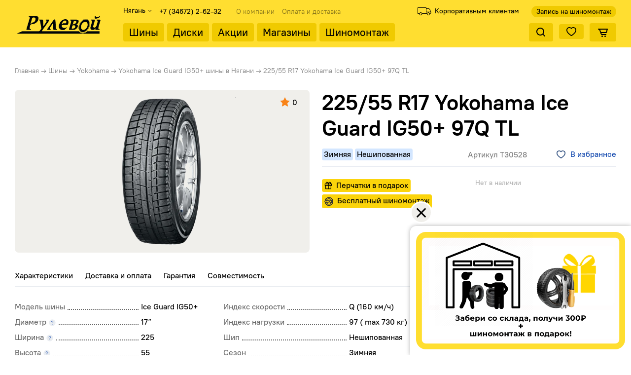

--- FILE ---
content_type: text/html; charset=UTF-8
request_url: https://xn--80af3ac9eo.xn--b1afnfriv.xn--p1ai/tyre/yokohama/ice-guard-ig50/225-55-r17-yokohama-ice-guard-ig50-97q-tl/
body_size: 37780
content:
<!DOCTYPE html>
<html lang="ru">

<head><link rel="canonical" href="https://xn--80af3ac9eo.xn--b1afnfriv.xn--p1ai/tyre/yokohama/ice-guard-ig50/225-55-r17-yokohama-ice-guard-ig50-97q-tl/"><link rel="canonical" href="https://xn--80af3ac9eo.xn--b1afnfriv.xn--p1ai/">
	<title>⚠ Зимняя шина 225/55 R17 Yokohama Ice Guard IG50+ 97Q TL в Нягани - Рулевой.рф</title>
	<!-- <link rel="apple-touch-icon" sizes="57x57" href="/local/templates/rulevoi/img/favicon/apple-icon-57x57.png">
	<link rel="apple-touch-icon" sizes="60x60" href="/local/templates/rulevoi/img/favicon/apple-icon-60x60.png">
	<link rel="apple-touch-icon" sizes="72x72" href="/local/templates/rulevoi/img/favicon/apple-icon-72x72.png">
	<link rel="apple-touch-icon" sizes="76x76" href="/local/templates/rulevoi/img/favicon/apple-icon-76x76.png">
	<link rel="apple-touch-icon" sizes="114x114" href="/local/templates/rulevoi/img/favicon/apple-icon-114x114.png">
	<link rel="apple-touch-icon" sizes="120x120" href="/local/templates/rulevoi/img/favicon/apple-icon-120x120.png">
	<link rel="apple-touch-icon" sizes="144x144" href="/local/templates/rulevoi/img/favicon/apple-icon-144x144.png">
	<link rel="apple-touch-icon" sizes="152x152" href="/local/templates/rulevoi/img/favicon/apple-icon-152x152.png">
	<link rel="apple-touch-icon" sizes="180x180" href="/local/templates/rulevoi/img/favicon/apple-icon-180x180.png">
	<link rel="icon" type="image/png" sizes="192x192" href="/local/templates/rulevoi/img/favicon/android-icon-192x192.png">
	<link rel="icon" type="image/png" sizes="32x32" href="/local/templates/rulevoi/img/favicon/favicon-32x32.png">
	<link rel="icon" type="image/png" sizes="96x96" href="/local/templates/rulevoi/img/favicon/favicon-96x96.png">
	<link rel="icon" type="image/png" sizes="16x16" href="/local/templates/rulevoi/img/favicon/favicon-16x16.png">
	<link rel="manifest" href="/local/templates/rulevoi/img/favicon/manifest.json"> -->
	<link rel="shortcut icon" href="/favicon.ico?1607500489" type="image/x-icon" />
	<meta name="msapplication-TileColor" content="#ffffff">
	<!-- <meta name="msapplication-TileImage" content="/local/templates/rulevoi/img/favicon/ms-icon-144x144.png"> -->
	<meta name="theme-color" content="#ffffff">

	<meta http-equiv="X-UA-Compatible" content="IE=edge">
	<meta name="viewport" content="width=device-width, initial-scale=1">
		<meta http-equiv="Content-Type" content="text/html; charset=UTF-8" />
<meta name="keywords" content="интернет-магазин, заказать, купить, шины, диски, акб" />
<meta name="description" content="⭐⭐⭐⭐⭐Зимняя шина Ice Guard IG50+ 225/55 R17 Yokohama Ice Guard IG50+ 97Q TL в Нягани ⚠ рулевой.рф - реально низкие цены ????, скидки на шиномонтаж до 100%. Отзывы о резине Ice Guard IG50+ 225/55 R17 Yokohama Ice Guard IG50+ 97Q TL. Характеристики, 8 пунктов выдачи заказов, скидка на шиномонтаж." />
<script data-skip-moving="true">(function(w, d, n) {var cl = "bx-core";var ht = d.documentElement;var htc = ht ? ht.className : undefined;if (htc === undefined || htc.indexOf(cl) !== -1){return;}var ua = n.userAgent;if (/(iPad;)|(iPhone;)/i.test(ua)){cl += " bx-ios";}else if (/Windows/i.test(ua)){cl += ' bx-win';}else if (/Macintosh/i.test(ua)){cl += " bx-mac";}else if (/Linux/i.test(ua) && !/Android/i.test(ua)){cl += " bx-linux";}else if (/Android/i.test(ua)){cl += " bx-android";}cl += (/(ipad|iphone|android|mobile|touch)/i.test(ua) ? " bx-touch" : " bx-no-touch");cl += w.devicePixelRatio && w.devicePixelRatio >= 2? " bx-retina": " bx-no-retina";if (/AppleWebKit/.test(ua)){cl += " bx-chrome";}else if (/Opera/.test(ua)){cl += " bx-opera";}else if (/Firefox/.test(ua)){cl += " bx-firefox";}ht.className = htc ? htc + " " + cl : cl;})(window, document, navigator);</script>


<link href="/bitrix/css/luxar.disclaimer/style.min.css?17490368676184" type="text/css"  rel="stylesheet" />
<link href="/bitrix/css/luxar.disclaimer/themes/light/style.min.css?1749036867861" type="text/css"  rel="stylesheet" />
<link href="/bitrix/css/luxar.disclaimer/themes/dark/style.min.css?1749036867850" type="text/css"  rel="stylesheet" />
<link href="/bitrix/js/ui/design-tokens/dist/ui.design-tokens.min.css?173861041223463" type="text/css"  rel="stylesheet" />
<link href="/bitrix/js/ui/fonts/opensans/ui.font.opensans.min.css?17037712662320" type="text/css"  rel="stylesheet" />
<link href="/bitrix/js/main/popup/dist/main.popup.bundle.min.css?173861076526589" type="text/css"  rel="stylesheet" />
<link href="/bitrix/cache/css/s1/rulevoi/page_8a57310733b6adcac058e709683f07cf/page_8a57310733b6adcac058e709683f07cf_v1.css?1764922257106188" type="text/css"  rel="stylesheet" />
<link href="/bitrix/panel/main/popup.min.css?170377128420774" type="text/css"  rel="stylesheet" />
<link href="/bitrix/cache/css/s1/rulevoi/default_49f8a741a43a5f0f16407420094b31f5/default_49f8a741a43a5f0f16407420094b31f5_v1.css?17649222262206" type="text/css"  rel="stylesheet" />
<link href="/bitrix/cache/css/s1/rulevoi/template_5f863e7ea4f4f69924db53a2acc02946/template_5f863e7ea4f4f69924db53a2acc02946_v1.css?176492222695076" type="text/css"  data-template-style="true" rel="stylesheet" />







            
            <!-- Yandex.Metrika counter -->
            
            <!-- /Yandex.Metrika counter -->
                    
        
<meta property="og:description" content="225/55 R17 Yokohama Ice Guard IG50+ 97Q TL" />
<meta property="og:image" content="https://xn--80af3ac9eo.xn--b1afnfriv.xn--p1ai/upload/CTires2/b83/b83e1f44c715c11010271e452280fcab.jpg" />
<link rel="image_src" href="https://xn--80af3ac9eo.xn--b1afnfriv.xn--p1ai/upload/CTires2/b83/b83e1f44c715c11010271e452280fcab.jpg"  />
<meta property="og:title" content="⚠ Зимняя шина 225/55 R17 Yokohama Ice Guard IG50+ 97Q TL в Нягани - Рулевой.рф" />
<meta property="og:type" content="website" />
<meta property="og:url" content="https://xn--80af3ac9eo.xn--b1afnfriv.xn--p1ai/tyre/yokohama/ice-guard-ig50/225-55-r17-yokohama-ice-guard-ig50-97q-tl/" />
		</head>

<body>
			


        <a class="b-up_button" href="#top" title="Наверх" ><span style=""></span></a>

             
    
				
	<div class="l-page page-holder">
		<div class="l-mobile-menu mobile-menu hide g-custom-scroll">
			<div class="mobile-menu__wrapper">
				<div class="mobile-menu__regionality">
					<!--'start_frame_cache_header-regionality-block'-->	<div class="region_wrapper">
		<div class="city_title">Ваш город</div>
		<div class="js_city_chooser dark_link list" data-param-url="%2Ftyre%2Fyokohama%2Fice-guard-ig50%2F225-55-r17-yokohama-ice-guard-ig50-97q-tl%2F" data-param-form_id="city_chooser">
			<span class="region__item">
				<span class="region__city">Нягань</span>
				<svg width="8" height="4" viewBox="0 0 8 4" fill="none" xmlns="http://www.w3.org/2000/svg">
					<path d="M1 0.5L4 3.5L7 0.5" stroke="black" stroke-linecap="round" stroke-linejoin="round" />
				</svg>
			</span>
		</div>
		<div class="dropdown">
			<div class="wrap">
									<div class="more_item ">
						<span data-region_id="7" data-href="https://рулевой.рф/tyre/yokohama/ice-guard-ig50/225-55-r17-yokohama-ice-guard-ig50-97q-tl/">Челябинск</span>
					</div>
									<div class="more_item current">
						<span data-region_id="27627" data-href="https://нягань.рулевой.рф/tyre/yokohama/ice-guard-ig50/225-55-r17-yokohama-ice-guard-ig50-97q-tl/">Нягань</span>
					</div>
									<div class="more_item ">
						<span data-region_id="9" data-href="https://озерск.рулевой.рф/tyre/yokohama/ice-guard-ig50/225-55-r17-yokohama-ice-guard-ig50-97q-tl/">Озерск</span>
					</div>
							</div>
		</div>
			</div>
<!--'end_frame_cache_header-regionality-block'-->				</div>
				<div class="mobile-menu__search">
					<a class="header__link header__link--search custom-link">
    <svg width="19" height="19" viewBox="0 0 19 19" fill="none" xmlns="http://www.w3.org/2000/svg">
        <path d="M17.71 16.29L14.31 12.9C15.407 11.5025 16.0022 9.77666 16 8C16 6.41775 15.5308 4.87104 14.6518 3.55544C13.7727 2.23985 12.5233 1.21447 11.0615 0.608967C9.59966 0.00346625 7.99113 -0.15496 6.43928 0.153721C4.88743 0.462403 3.46197 1.22433 2.34315 2.34315C1.22433 3.46197 0.462403 4.88743 0.153721 6.43928C-0.15496 7.99113 0.00346625 9.59966 0.608967 11.0615C1.21447 12.5233 2.23985 13.7727 3.55544 14.6518C4.87104 15.5308 6.41775 16 8 16C9.77666 16.0022 11.5025 15.407 12.9 14.31L16.29 17.71C16.383 17.8037 16.4936 17.8781 16.6154 17.9289C16.7373 17.9797 16.868 18.0058 17 18.0058C17.132 18.0058 17.2627 17.9797 17.3846 17.9289C17.5064 17.8781 17.617 17.8037 17.71 17.71C17.8037 17.617 17.8781 17.5064 17.9289 17.3846C17.9797 17.2627 18.0058 17.132 18.0058 17C18.0058 16.868 17.9797 16.7373 17.9289 16.6154C17.8781 16.4936 17.8037 16.383 17.71 16.29ZM2 8C2 6.81332 2.3519 5.65328 3.01119 4.66658C3.67047 3.67989 4.60755 2.91085 5.7039 2.45673C6.80026 2.0026 8.00666 1.88378 9.17055 2.11529C10.3344 2.3468 11.4035 2.91825 12.2426 3.75736C13.0818 4.59648 13.6532 5.66558 13.8847 6.82946C14.1162 7.99335 13.9974 9.19975 13.5433 10.2961C13.0892 11.3925 12.3201 12.3295 11.3334 12.9888C10.3467 13.6481 9.18669 14 8 14C6.40871 14 4.88258 13.3679 3.75736 12.2426C2.63215 11.1174 2 9.5913 2 8Z" fill="black" />
    </svg>
    <span class="header__link-content header__link-content--search">Поиск</span>
</a>					<div class="search-wrapper">

					</div>
				</div>
				<div class="mobile-menu__main-menu">
					
	<div class="top-menu">
		<ul class="top-menu__list">

	
					
					
					
						
											<li class="top-menu__item"><a href="/tyre/" class="top-menu__link custom-link root-selected">Шины</a></li>
							
						
			
			
		
	
					
					
					
						
											<li class="top-menu__item"><a href="/disk/" class="top-menu__link custom-link root-item">Диски</a></li>
							
						
			
			
		
	
					
					
					
						
											<li class="top-menu__item"><a href="/sale/" class="top-menu__link custom-link root-item">Акции</a></li>
							
						
			
			
		
	
					
					
					
						
											<li class="top-menu__item"><a href="/contacts/stores/" class="top-menu__link custom-link root-item">Магазины</a></li>
							
						
			
			
		
	
					
					
					
						
											<li class="top-menu__item"><a href="/tireservice/" class="top-menu__link custom-link root-item">Шиномонтаж</a></li>
							
						
			
			
		
	
	
		</ul>
	</div>

				</div>
			</div>
			<div class="mobile-menu__bottom-wrapper">
				<div class="mobile-menu__record">
					<a class="header__link-record custom-link" href="/zapisatsya-na-shinomontazh/">Запись на шиномонтаж</a>				</div>
				<div class="mobile-menu__business">
					<a class="header__business-link custom-link" href="/business/">Корпоративным клиентам</a>				</div>
				
	<div class="topest-menu">
		<ul class="topest-menu__list">

	
					
					
					
						
											<li class="topest-menu__item"><a href="/company/" class="topest-menu__link custom-link root-item">О компании</a></li>
							
						
			
			
		
	
					
					
					
						
											<li class="topest-menu__item"><a href="/help/payment/" class="topest-menu__link custom-link root-item">Оплата и доставка</a></li>
							
						
			
			
		
	
	
		</ul>
	</div>

			</div>
			<div class="mobile-menu__contacts">
				
						<!--'start_frame_cache_header-allphones-block1'-->		
											<!-- noindex -->
			<div class="phone">
				<i class="svg svg-phone">
				</i>
				<a class="phone-block-link custom-link" rel="nofollow" href="tel:+73467226232">
					<span class="phone-block-number">+7 (34672) 2-62-32</span>
					<svg width="26" height="26" viewBox="0 0 26 26" fill="none" xmlns="http://www.w3.org/2000/svg">
						<g>
						<path d="M16.3036 5.41658C17.3618 5.62303 18.3342 6.14053 19.0966 6.90285C19.8589 7.66517 20.3764 8.63762 20.5828 9.69575M16.3036 1.08325C18.502 1.32747 20.552 2.31194 22.1171 3.87501C23.6821 5.43808 24.6692 7.48685 24.9162 9.68492M23.8328 18.3299V21.5799C23.834 21.8816 23.7722 22.1803 23.6514 22.4567C23.5305 22.7332 23.3532 22.9813 23.1309 23.1853C22.9086 23.3892 22.6461 23.5445 22.3603 23.6412C22.0745 23.7378 21.7716 23.7737 21.4711 23.7466C18.1376 23.3844 14.9354 22.2452 12.122 20.4208C9.50446 18.7575 7.28526 16.5383 5.62198 13.9208C3.79112 11.0946 2.65174 7.87683 2.29615 4.52825C2.26907 4.22867 2.30468 3.92674 2.40069 3.64168C2.4967 3.35661 2.65102 3.09467 2.85381 2.87251C3.0566 2.65035 3.30344 2.47285 3.57859 2.35132C3.85374 2.22978 4.15118 2.16687 4.45198 2.16659H7.70198C8.22773 2.16141 8.73742 2.34759 9.13606 2.69041C9.53469 3.03324 9.79506 3.50932 9.86865 4.02992C10.0058 5.06999 10.2602 6.09121 10.627 7.07409C10.7727 7.46184 10.8043 7.88324 10.7179 8.28837C10.6315 8.6935 10.4307 9.06537 10.1395 9.35992L8.76365 10.7358C10.3058 13.4479 12.5515 15.6936 15.2636 17.2358L16.6395 15.8599C16.934 15.5686 17.3059 15.3679 17.711 15.2815C18.1162 15.1951 18.5376 15.2267 18.9253 15.3724C19.9082 15.7392 20.9294 15.9936 21.9695 16.1308C22.4957 16.205 22.9763 16.4701 23.3199 16.8755C23.6635 17.281 23.846 17.7986 23.8328 18.3299Z" stroke="black" stroke-width="2.5" stroke-linecap="round" stroke-linejoin="round"/>
						</g>
						<defs>
						<clipPath>
						<rect width="26" height="26" fill="white"/>
						</clipPath>
						</defs>
					</svg>
				</a>
							</div>
			<!-- /noindex -->
					
				<!--'end_frame_cache_header-allphones-block1'-->		
	<p class="foorer__contacts-email">
    <a class="custom-link" href="mailto:e-shop@shinat.ru">
        e-shop@shinat.ru    </a>
</p>
<p class="foorer__contacts-address">
    <!-- г. Челябинск,<br>
    ул. Партизанская, д. 74 /<br>
    ул. Актюбинская, д. 29 -->
    г Нягань, ул. Нефтяников, 2б</p>
<div class="foorer__contacts-social-wrap">
    <!-- <noindex> -->
    <a class="foorer__contacts-social-link foorer__contacts-social-link--vk custom-link" href="https://vk.com/shinauto" target="_blank" rel="nofollow">
    <span class="g-visually-hidden">Вконтакте</span>
    <svg width="40" height="40" viewBox="0 0 40 40" fill="none" xmlns="http://www.w3.org/2000/svg">
        <circle cx="20" cy="20" r="20" fill="#42779A" />
        <path d="M20.628 14.27L15.851 25.337C15.681 25.779 15.3693 26 14.916 26H12.553C12.3263 26 12.1337 25.9263 11.975 25.779C11.8277 25.6317 11.7427 25.4503 11.72 25.235L10.037 14.27H12.655L13.607 22.668C13.6297 22.906 13.6467 23.144 13.658 23.382C13.6807 23.62 13.692 23.8523 13.692 24.079H14.134C14.1907 23.841 14.2587 23.6087 14.338 23.382C14.4173 23.144 14.5023 22.9117 14.593 22.685L17.891 14.27H20.628ZM31.555 14.27L27.866 19.149C27.7187 19.3643 27.5543 19.5457 27.373 19.693C27.203 19.829 27.033 19.9423 26.863 20.033L26.846 20.101C26.982 20.1917 27.118 20.3333 27.254 20.526C27.39 20.7187 27.5033 20.917 27.594 21.121L30.059 26H27.22L24.432 19.931L28.597 14.27H31.555ZM24.874 14.27L24.381 17.738C24.3357 18.112 24.2563 18.4803 24.143 18.843C24.041 19.2057 23.8937 19.574 23.701 19.948C23.7803 20.288 23.8257 20.6393 23.837 21.002C23.8483 21.3533 23.8257 21.6877 23.769 22.005L23.225 26H20.607L22.256 14.27H24.874ZM25.486 18.996L25.248 20.798H23.157L23.395 18.996H25.486Z" fill="white" />
    </svg>
</a>    <!-- </noindex> -->
</div>			</div>
		</div>
		<header class="l-header header" data-entity="header">
			<div class="l-wrapper">
				<div class="header__holder">
					<div class="header__wrapper">
						<button class="mobile-menu__button"></button>
						<div class="header__phones header__phones--mobile"></div>
													<a class="header__logo custom-link" href="/">
															<svg width="180" height="52" viewBox="0 0 180 52" fill="none" xmlns="http://www.w3.org/2000/svg">
<path fill-rule="evenodd" clip-rule="evenodd" d="M29.074 4.23182H41.2878C44.3182 4.23182 46.3261 4.93003 47.3112 6.32669C48.2219 7.61798 48.328 9.44937 47.6293 11.821C46.8452 14.4824 45.2768 16.6301 42.9246 18.2639C41.0267 19.6078 38.6677 20.5037 35.8479 20.9517C35.1394 21.0308 34.6109 21.1031 34.2621 21.1691C33.9132 21.2349 33.6389 21.2942 33.4389 21.3469C32.2917 21.6632 31.5977 22.2298 31.357 23.0466C30.6117 25.5763 30.2202 27.2628 30.1826 28.106C30.1188 28.5013 30.0985 28.8833 30.1216 29.2523C30.2051 29.5948 30.3321 29.9243 30.5025 30.2404C30.7256 30.5566 31.2236 30.8334 31.9969 31.0705C32.82 31.2286 33.1734 31.5053 33.0569 31.9005C32.9405 32.2958 32.6939 32.5067 32.3171 32.5331H25.3208H24.8465C24.3722 32.5331 24.0235 32.3749 23.8004 32.0588C23.5775 31.7424 23.5203 31.3999 23.629 31.031L24.5374 27.9479L30.2691 8.89593C30.4866 8.15808 30.4492 7.4795 30.1573 6.8603C29.8656 6.2411 29.4569 5.8392 28.9316 5.65473L28.2108 5.41766C27.9971 5.33851 27.9195 5.15405 27.9787 4.86422C28.1029 4.44254 28.468 4.23182 29.074 4.23182ZM41.7718 12.651C42.3232 10.7801 42.2301 9.39662 41.4927 8.50061C40.893 7.76289 39.9479 7.39392 38.6566 7.39392C37.708 7.39392 36.9378 7.52568 36.3464 7.78925C35.7549 8.05272 35.3932 8.40845 35.2612 8.85638L32.606 17.8685L31.9538 20.082C31.8995 20.2665 32.0188 20.3982 32.3116 20.4774C32.5487 20.4774 32.8659 20.2731 33.263 19.8646C33.6601 19.4562 34.1657 18.7909 34.7799 17.8685H35.4519C36.7694 17.8685 37.9872 17.447 39.1053 16.6037C40.3862 15.655 41.275 14.3375 41.7718 12.651ZM48.7833 36.5648L53.8528 30.3591C52.3653 20.2929 51.3992 14.8513 50.9547 14.0345C50.7365 13.6128 50.325 13.3098 49.7206 13.1253L48.7581 12.7695L48.7118 12.2557C48.7895 11.9923 49.0523 11.8605 49.5004 11.8605H56.378C56.7733 11.8605 56.9872 11.9395 57.0198 12.0976C57.1296 12.4402 57.2538 13.4942 57.3924 15.2598L57.7454 20.6354C57.8374 22.5591 57.9733 23.7975 58.1527 24.351L58.4223 24.509L58.7455 24.351C59.0154 24.0611 60.0129 22.5985 61.7378 19.9635C63.463 17.3283 64.4186 15.6946 64.605 15.0622C64.7526 14.5615 64.7124 14.2057 64.4846 13.9949C64.1825 13.6787 63.6812 13.4349 62.9806 13.2636C62.2801 13.0923 61.9996 12.7695 62.1394 12.2952C62.2247 12.0054 62.5179 11.8605 63.0186 11.8605H68.8291C69.1189 11.8605 69.3264 12.0054 69.452 12.2952C69.5774 12.5851 69.5546 13.02 69.3838 13.5996C69.1509 14.3902 68.1362 16.0899 66.34 18.6986C65.932 19.2784 65.2886 20.1876 64.41 21.426C63.5312 22.6645 62.3371 24.3246 60.8279 26.4064L58.5406 29.608L56.2068 32.9678L55.3132 34.3908L54.9153 35.3394C54.7289 35.9718 54.7449 36.4988 54.9632 36.9205C55.0748 37.0786 55.4955 37.2828 56.2254 37.5331C56.9554 37.7835 57.3094 38.0799 57.2875 38.4225C57.1633 38.8442 56.6928 39.0549 55.876 39.0549H49.7493C48.5107 39.0549 48.0506 38.5148 48.369 37.4344C48.47 37.0918 48.6079 36.802 48.7833 36.5648ZM81.7421 11.5837L81.9767 11.8605L82.1858 12.4929C82.47 14.3902 82.719 17.078 82.9328 20.5563L83.1642 26.8807C83.2765 28.6463 83.5263 29.7661 83.9136 30.2404C84.0995 30.504 84.3047 30.7017 84.5294 30.8334L85.4849 31.3473C85.9126 31.5053 86.0876 31.7162 86.01 31.9797C85.909 32.3222 85.5292 32.4935 84.8705 32.4935H79.6528H79.1785H78.5461C78.3959 32.4671 78.2696 32.2695 78.1674 31.9005L77.9559 24.1665C77.9449 22.2362 77.8658 20.7606 77.7225 19.7263L77.6297 19.3705L77.5345 19.2915L77.239 19.4892L76.932 19.7263L74.2701 23.6856C72.764 26.0243 71.8446 27.5131 71.5265 28.1456L71.1678 29.0942C71.067 29.4368 71.0428 29.72 71.0954 29.944C71.1479 30.168 71.2618 30.3853 71.4369 30.5962L72.6107 31.3077C72.933 31.4658 73.0987 31.6634 73.108 31.9005C72.9915 32.2958 72.7488 32.4935 72.3799 32.4935H65.7393C65.3968 32.4935 65.2916 32.2695 65.4234 31.8215L65.9285 30.9124L76.0247 16.3665C77.6796 13.9685 78.8112 12.4534 79.4193 11.821C79.5185 11.6628 79.6737 11.5837 79.8844 11.5837H81.7421ZM97.4555 32.9282C94.3724 32.9282 92.0934 31.9203 90.6187 29.9044C89.1441 27.8886 88.8493 25.3787 89.7344 22.3747C90.7359 18.9754 92.3931 16.2348 94.7062 14.153C97.0192 12.0712 99.6777 11.0305 102.682 11.0305C105.449 11.0305 107.313 11.9923 108.275 13.9159C109.114 15.6287 109.153 17.7764 108.392 20.3588C108.136 21.2283 107.764 21.8212 107.275 22.1375C106.923 22.3483 106.457 22.4536 105.878 22.4536H99.0789L96.6725 22.5722C96.0665 22.5722 95.6585 22.9279 95.4489 23.6395C95.1228 24.7463 95.2943 25.774 95.9634 26.7226C96.8341 27.882 98.2444 28.4618 100.194 28.4618H101.143C101.617 28.4618 101.972 28.442 102.208 28.4025C102.444 28.3629 102.64 28.3235 102.796 28.2839C102.953 28.2444 103.165 28.1718 103.433 28.0665L104.747 27.6317C105.11 27.4737 105.384 27.3945 105.568 27.3945C105.937 27.3945 106.087 27.5131 106.017 27.7503C105.97 27.9084 105.875 28.0533 105.731 28.185L100.871 32.3354C100.719 32.4935 100.303 32.6318 99.6225 32.7504C98.9419 32.8691 98.2196 32.9282 97.4555 32.9282ZM101.925 13.5996C100.581 13.5996 99.3421 14.1596 98.2085 15.2795C97.0747 16.3995 96.2749 17.75 95.8092 19.3311C95.5219 20.3061 95.384 20.8857 95.3956 21.0702C95.4071 21.2546 95.5012 21.3601 95.6779 21.3864L95.871 21.2678L96.406 20.7935L97.0179 19.9239C97.2134 19.5286 97.6274 19.3311 98.2598 19.3311H102.647C103.095 19.3311 103.435 19.252 103.666 19.0939C103.897 18.9358 104.094 18.58 104.257 18.0266C104.661 16.6563 104.636 15.576 104.184 14.7854C103.732 13.9949 102.979 13.5996 101.925 13.5996ZM112.739 11.8605H125.625C127.048 11.8605 128.142 12.282 128.908 13.1253C129.674 13.9685 129.84 15.128 129.405 16.6037C129.079 17.7104 128.4 18.7645 127.367 19.7658C126.502 20.5563 125.648 21.0834 124.806 21.3469C125.781 21.3469 126.578 21.7289 127.196 22.4932C127.952 23.4156 128.136 24.5354 127.748 25.8529C127.227 27.6186 126.113 29.1667 124.41 30.4974C122.706 31.8281 121.133 32.4935 119.697 32.4935H113.123H111.476C110.685 32.4935 110.219 32.3552 110.063 32.0784C109.908 31.8018 109.954 31.2418 110.202 30.3985L111.553 25.8134L113.37 19.6473C114.139 17.0385 114.459 15.3916 114.332 14.7064C114.204 14.0213 113.541 13.5206 112.343 13.2044C111.892 13.1253 111.717 12.9144 111.818 12.5719C111.958 12.0976 112.265 11.8605 112.739 11.8605ZM124.78 17.2757C125.037 16.4061 124.978 15.7341 124.61 15.2598C124.161 14.7064 123.228 14.4297 121.811 14.4297C120.77 14.4297 120.05 14.7064 119.643 15.2598C119.544 15.4179 119.426 15.6616 119.289 15.991C119.153 16.3204 119.022 16.6959 118.898 17.1176L117.757 20.9912L117.407 22.177L117.361 22.3351L117.456 22.4141C117.621 22.4141 117.837 22.2166 118.112 21.8212L118.821 20.9121C118.954 20.7276 119.149 20.5827 119.39 20.4774L120.308 20.3588C121.402 20.3588 122.349 20.0952 123.143 19.5682C123.937 19.0412 124.485 18.277 124.78 17.2757ZM122.755 26.5645C123.027 25.6421 122.929 24.878 122.462 24.2718C121.995 23.6658 121.34 23.3628 120.497 23.3628H118.56C118.059 23.3628 117.659 23.4682 117.36 23.679C117.076 23.8371 116.879 24.0611 116.767 24.351C115.983 27.0124 115.553 28.6067 115.476 29.1337C115.4 29.6608 115.639 29.9243 116.192 29.9243H117.536C118.88 29.9243 119.956 29.7134 120.766 29.2919C121.712 28.7648 122.375 27.8556 122.755 26.5645ZM171.033 7.63113C169.996 8.28993 168.709 8.85638 167.172 9.33081C165.833 9.67339 164.86 9.84466 164.254 9.84466H163.424C162.607 9.84466 162.128 9.32424 161.987 8.28331C161.897 7.1567 162.074 5.8392 162.525 4.31083C162.587 4.09997 162.802 3.99461 163.171 3.99461C163.329 3.99461 163.464 4.07376 163.576 4.23182L163.968 5.18045C164.221 5.57573 164.562 5.89195 164.993 6.12902C165.252 6.23453 165.669 6.33984 166.244 6.44534H167.39C168.049 6.44534 168.795 6.32669 169.629 6.08961C170.463 5.8524 171.106 5.54937 171.557 5.18045C171.762 5.02233 171.951 4.78512 172.123 4.46889C172.295 4.15272 172.552 3.99461 172.895 3.99461C173.079 3.99461 173.185 4.12637 173.213 4.38993L173.106 5.02233C173.005 5.36491 172.911 5.61518 172.825 5.77339C172.739 5.9315 172.569 6.17515 172.313 6.50457C172.058 6.83395 171.631 7.20945 171.033 7.63113ZM155.122 11.8605H161.684C161.895 11.8605 162.08 11.9923 162.239 12.2557C162.399 12.5193 162.448 12.8882 162.387 13.3625L159.465 23.2837C158.968 24.9702 158.91 26.1955 159.291 26.9598C159.616 27.6449 160.239 27.9875 161.162 27.9875C162.348 27.9875 163.372 27.5526 164.234 26.683C164.603 26.2351 164.964 25.6817 165.316 25.0229C165.511 24.6276 165.665 24.285 165.777 23.9952C165.888 23.7054 166.041 23.2311 166.236 22.5722L167.097 19.6473C167.866 17.0385 168.186 15.3916 168.059 14.7064C167.931 14.0213 167.269 13.5206 166.07 13.2044C165.62 13.1253 165.445 12.9144 165.546 12.5719C165.685 12.0976 165.992 11.8605 166.46 11.8605H172.764C173.259 11.8605 173.578 12.0054 173.71 12.2952C173.849 12.5851 173.809 13.0989 173.592 13.8368L172.858 16.327L171.88 19.6473L170.389 24.7067C169.629 27.2892 169.307 28.9625 169.424 29.7266C169.584 30.4381 170.247 30.9124 171.416 31.1496L171.849 31.4262C171.907 31.5843 171.938 31.703 171.941 31.782C171.786 32.309 171.471 32.5726 170.997 32.5726H164.514C164.172 32.5726 163.885 32.4275 163.653 32.1443C163.42 31.8611 163.33 31.5843 163.383 31.3143L163.814 29.8518C163.853 29.72 163.807 29.608 163.672 29.5289L163.388 29.6871L162.209 30.873C161.654 31.5053 161.174 31.9467 160.771 32.1971C160.368 32.4473 159.508 32.5726 158.19 32.5726C156.477 32.5726 155.192 32.1509 154.334 31.3077C153.292 30.28 153.071 28.7516 153.668 26.7226L155.753 19.6473C156.537 16.9857 156.842 15.3256 156.667 14.6669C156.553 13.9817 155.906 13.4942 154.726 13.2044L154.282 12.9672L154.201 12.5719C154.341 12.0976 154.648 11.8605 155.122 11.8605Z" fill="#000508"/>
<path fill-rule="evenodd" clip-rule="evenodd" d="M146.931 12.1986C151.553 14.4239 152.596 21.6993 149.252 28.3942C145.908 35.089 139.411 38.7343 134.789 36.5087C130.167 34.2836 129.124 27.0082 132.468 20.3135C135.812 13.6182 142.309 9.97303 146.931 12.1986ZM145.088 16.6263C148.072 18.1794 148.682 22.9373 146.446 27.2195C144.209 31.5006 139.953 33.7242 136.968 32.1716C133.984 30.6186 133.374 25.8605 135.61 21.5786C137.846 17.2973 142.103 15.0727 145.088 16.6263ZM147.242 11.3805C149.819 12.6441 151.427 15.2721 151.942 18.491C152.454 21.6886 151.887 25.4739 150.119 29.0789C148.35 32.6845 145.704 35.4506 142.863 37.0029C140.002 38.566 136.939 38.9031 134.362 37.6388C131.786 36.3752 130.178 33.7475 129.662 30.5284C129.15 27.3309 129.717 23.5453 131.485 19.9406C133.254 16.3343 135.9 13.5685 138.741 12.016C141.602 10.4531 144.665 10.1163 147.242 11.3805ZM151.59 18.5477C151.092 15.4417 149.551 12.9109 147.084 11.7015C144.62 10.4921 141.674 10.8227 138.913 12.3311C136.133 13.8503 133.541 16.5609 131.806 20.0983C130.071 23.6357 129.514 27.3442 130.015 30.4717C130.512 33.5775 132.054 36.1083 134.52 37.3178C136.985 38.5272 139.93 38.1964 142.691 36.6878C145.472 35.1688 148.063 32.4579 149.798 28.9212C151.533 25.3838 152.09 21.6754 151.59 18.5477Z" fill="#000508"/>
<path fill-rule="evenodd" clip-rule="evenodd" d="M130.229 35.2707C130.511 35.7562 130.83 36.2097 131.185 36.6275H11.8926C12.7614 36.1955 13.6241 35.7432 14.4662 35.2707H130.229ZM131.6 37.0835C132.193 37.6902 132.871 38.2052 133.633 38.6107C136.423 40.0963 139.807 39.8375 143.012 38.2221C143.658 37.8968 144.296 37.516 144.92 37.0835H171.88V40.1578H3.78761C5.93081 39.319 8.44485 38.2879 10.9582 37.0835H131.6ZM145.549 36.6275C146.093 36.2142 146.625 35.7613 147.141 35.2707H171.88V36.6275H145.549Z" fill="#000508"/>
</svg>
															</a>
												<div class="header__wrap-right">
							<div class="header__inner-top">
									<div class="region_wrapper">
		<div class="city_title">Ваш город</div>
		<div class="js_city_chooser dark_link list" data-param-url="%2Ftyre%2Fyokohama%2Fice-guard-ig50%2F225-55-r17-yokohama-ice-guard-ig50-97q-tl%2F" data-param-form_id="city_chooser">
			<span class="region__item">
				<span class="region__city">Нягань</span>
				<svg width="8" height="4" viewBox="0 0 8 4" fill="none" xmlns="http://www.w3.org/2000/svg">
					<path d="M1 0.5L4 3.5L7 0.5" stroke="black" stroke-linecap="round" stroke-linejoin="round" />
				</svg>
			</span>
		</div>
		<div class="dropdown">
			<div class="wrap">
									<div class="more_item ">
						<span data-region_id="7" data-href="https://рулевой.рф/tyre/yokohama/ice-guard-ig50/225-55-r17-yokohama-ice-guard-ig50-97q-tl/">Челябинск</span>
					</div>
									<div class="more_item current">
						<span data-region_id="27627" data-href="https://нягань.рулевой.рф/tyre/yokohama/ice-guard-ig50/225-55-r17-yokohama-ice-guard-ig50-97q-tl/">Нягань</span>
					</div>
									<div class="more_item ">
						<span data-region_id="9" data-href="https://озерск.рулевой.рф/tyre/yokohama/ice-guard-ig50/225-55-r17-yokohama-ice-guard-ig50-97q-tl/">Озерск</span>
					</div>
							</div>
		</div>
			</div>
								<div class="header__phones header__phones--desktop">
									
						<!--'start_frame_cache_header-allphones-block2'-->		
											<!-- noindex -->
			<div class="phone">
				<i class="svg svg-phone">
				</i>
				<a class="phone-block-link custom-link" rel="nofollow" href="tel:+73467226232">
					<span class="phone-block-number">+7 (34672) 2-62-32</span>
					<svg width="26" height="26" viewBox="0 0 26 26" fill="none" xmlns="http://www.w3.org/2000/svg">
						<g>
						<path d="M16.3036 5.41658C17.3618 5.62303 18.3342 6.14053 19.0966 6.90285C19.8589 7.66517 20.3764 8.63762 20.5828 9.69575M16.3036 1.08325C18.502 1.32747 20.552 2.31194 22.1171 3.87501C23.6821 5.43808 24.6692 7.48685 24.9162 9.68492M23.8328 18.3299V21.5799C23.834 21.8816 23.7722 22.1803 23.6514 22.4567C23.5305 22.7332 23.3532 22.9813 23.1309 23.1853C22.9086 23.3892 22.6461 23.5445 22.3603 23.6412C22.0745 23.7378 21.7716 23.7737 21.4711 23.7466C18.1376 23.3844 14.9354 22.2452 12.122 20.4208C9.50446 18.7575 7.28526 16.5383 5.62198 13.9208C3.79112 11.0946 2.65174 7.87683 2.29615 4.52825C2.26907 4.22867 2.30468 3.92674 2.40069 3.64168C2.4967 3.35661 2.65102 3.09467 2.85381 2.87251C3.0566 2.65035 3.30344 2.47285 3.57859 2.35132C3.85374 2.22978 4.15118 2.16687 4.45198 2.16659H7.70198C8.22773 2.16141 8.73742 2.34759 9.13606 2.69041C9.53469 3.03324 9.79506 3.50932 9.86865 4.02992C10.0058 5.06999 10.2602 6.09121 10.627 7.07409C10.7727 7.46184 10.8043 7.88324 10.7179 8.28837C10.6315 8.6935 10.4307 9.06537 10.1395 9.35992L8.76365 10.7358C10.3058 13.4479 12.5515 15.6936 15.2636 17.2358L16.6395 15.8599C16.934 15.5686 17.3059 15.3679 17.711 15.2815C18.1162 15.1951 18.5376 15.2267 18.9253 15.3724C19.9082 15.7392 20.9294 15.9936 21.9695 16.1308C22.4957 16.205 22.9763 16.4701 23.3199 16.8755C23.6635 17.281 23.846 17.7986 23.8328 18.3299Z" stroke="black" stroke-width="2.5" stroke-linecap="round" stroke-linejoin="round"/>
						</g>
						<defs>
						<clipPath>
						<rect width="26" height="26" fill="white"/>
						</clipPath>
						</defs>
					</svg>
				</a>
							</div>
			<!-- /noindex -->
					
				<!--'end_frame_cache_header-allphones-block2'-->		
									</div>
								<div class="header__topest-menu">
									
	<div class="topest-menu">
		<ul class="topest-menu__list">

	
					
					
					
						
											<li class="topest-menu__item"><a href="/company/" class="topest-menu__link custom-link root-item">О компании</a></li>
							
						
			
			
		
	
					
					
					
						
											<li class="topest-menu__item"><a href="/help/payment/" class="topest-menu__link custom-link root-item">Оплата и доставка</a></li>
							
						
			
			
		
	
	
		</ul>
	</div>

								</div>
								<div class="header__business">
									<a class="header__business-link custom-link" href="/business/">Корпоративным клиентам</a>								</div>
								<div class="header__record">
									<a class="header__link-record custom-link" href="/zapisatsya-na-shinomontazh/">Запись на шиномонтаж</a>								</div>
							</div>
							<div class="header__inner-bottom">
								<div class="header__box">
									<div class="header__menu">

                                                    <div class="top-menu">
        <ul class="top-menu__list">
                                            <li class="top-menu__item">
                    <a class="top-menu__link custom-link root-item" href="/tyre/">Шины</a>
                                                                    <ul class="dropdown-menu double_childs">
                                                            <li class="double_menu left">
                                    <div class="items_wrap left">
                                                                                                                                <div class="childs_wrap">
                                                <div class="name">Подбор шин</div>
                                                <div class="items">
                                                                                                            <div class="item"><a href="/tyre/">Каталог шин</a></div>
                                                                                                            <div class="item"><a href="/tyre/search/">Подбор по параметрам</a></div>
                                                                                                    </div>
                                            </div>
                                                                                                                                                                            <div class="childs_wrap">
                                                <div class="name">Сезон</div>
                                                <div class="items">
                                                                                                            <div class="item"><a href="/tyre/search/sezon-is-53fb08de-594a-11e0-962f-001d6088ad22/">Зимние шины</a></div>
                                                                                                            <div class="item"><a href="/tyre/search/sezon-is-ed85b292-594e-11e0-962f-001d6088ad22/">Летние шины</a></div>
                                                                                                    </div>
                                            </div>
                                                                                                                                                                    </div>
                                                                            <div class="items_wrap right">
                                            <div class="name">Популярные типоразмеры</div>
                                            <div class="items">
                                                                                                    <div class="item"><a href="/tyre/175-65-r14/">175/65 R14</a></div>
                                                                                                    <div class="item"><a href="/tyre/185-65-r15/">185/65 R15</a></div>
                                                                                                    <div class="item"><a href="/tyre/195-60-r15/">195/60 R15</a></div>
                                                                                                    <div class="item"><a href="/tyre/195-65-r15/">195/65 R15</a></div>
                                                                                                    <div class="item"><a href="/tyre/205-55-r16/">205/55 R16</a></div>
                                                                                                    <div class="item"><a href="/tyre/205-60-r16/">205/60 R16</a></div>
                                                                                                    <div class="item"><a href="/tyre/215-60-r16/">215/60 R16</a></div>
                                                                                                    <div class="item"><a href="/tyre/215-65-r16/">215/65 R16</a></div>
                                                                                                    <div class="item"><a href="/tyre/215-55-r17/">215/55 R17</a></div>
                                                                                                    <div class="item"><a href="/tyre/225-60-r17/">225/60 R17</a></div>
                                                                                                    <div class="item"><a href="/tyre/225-65-r17/">225/65 R17</a></div>
                                                                                                    <div class="item"><a href="/tyre/225-55-r18/">225/55 R18</a></div>
                                                                                                    <div class="item"><a href="/tyre/235-45-r18/">235/45 R18</a></div>
                                                                                                    <div class="item"><a href="/tyre/245-40-r18/">245/40 R18</a></div>
                                                                                                    <div class="item"><a href="/tyre/265-60-r18/">265/60 R18</a></div>
                                                                                                    <div class="item"><a href="/tyre/285-60-r18/">285/60 R18</a></div>
                                                                                            </div>
                                        </div>
                                                                    </li>
                                <li class="double_menu right">
                                    <div class="title_wrap clearfix">
                                        <a class="all_brands pull-right" href="/tyre/">Все производители</a>
                                        <div class="name">Популярные производители</div>
                                    </div>
                                    <ul>
                                                                                                <li class="  has_img hide_name">
                    <a href="/tyre/ikon_tyres_nokian_tyres/" title="Ikon Tyres (Nokian Tyres)">
                                                                                                                <div class="menu_img"><img src="/upload/resize_cache/iblock/a3a/100_25_0/d444a8fyoiosn0ugtzfgav9f4ow51h9t.jpg" alt="Ikon Tyres (Nokian Tyres)" title="Ikon Tyres (Nokian Tyres)" /></div>
                                                                            <span class="name">Ikon Tyres (Nokian Tyres)</span>                    </a>

                                    </li>
                                            <li class="  has_img hide_name">
                    <a href="/tyre/cordiant/" title="Cordiant">
                                                                                                                <div class="menu_img"><img src="/upload/resize_cache/iblock/3f9/100_25_0/3f9b20e4b2e6e69eab2a39d39b7a0fbb.jpg" alt="Cordiant" title="Cordiant" /></div>
                                                                            <span class="name">Cordiant</span>                    </a>

                                    </li>
                                            <li class="  has_img hide_name">
                    <a href="/tyre/tunga/" title="Tunga">
                                                                                                                <div class="menu_img"><img src="/upload/resize_cache/iblock/a13/100_25_0/a13f10fcce5aab05bbe872c75fe7f274.jpg" alt="Tunga" title="Tunga" /></div>
                                                                            <span class="name">Tunga</span>                    </a>

                                    </li>
                                            <li class="  has_img hide_name">
                    <a href="/tyre/rotalla_1/" title="Rotalla">
                                                                                                                <div class="menu_img"><img src="/upload/resize_cache/iblock/063/100_25_0/063a9d6f16d457be39e8cbf2e044ea3a.jpg" alt="Rotalla" title="Rotalla" /></div>
                                                                            <span class="name">Rotalla</span>                    </a>

                                    </li>
                                            <li class="  has_img hide_name">
                    <a href="/tyre/kama/" title="Кама">
                                                                                                                <div class="menu_img"><img src="/upload/resize_cache/iblock/db5/100_25_0/db5dc03deb31d74035af0b039c517b80.jpg" alt="Кама" title="Кама" /></div>
                                                                            <span class="name">Кама</span>                    </a>

                                    </li>
                                            <li class="  has_img hide_name">
                    <a href="/tyre/viatti/" title="Viatti">
                                                                                                                <div class="menu_img"><img src="/upload/resize_cache/iblock/ddb/100_25_0/ddb1c3f3dbd5a2720fad490c58b09e85.png" alt="Viatti" title="Viatti" /></div>
                                                                            <span class="name">Viatti</span>                    </a>

                                    </li>
                                            <li class=" active has_img hide_name">
                    <a href="/tyre/yokohama/" title="Yokohama">
                                                                                                                <div class="menu_img"><img src="/upload/resize_cache/iblock/413/100_25_0/413be91f92fa39fabd22cd64af8093a1.png" alt="Yokohama" title="Yokohama" /></div>
                                                                            <span class="name">Yokohama</span>                    </a>

                                    </li>
                                            <li class="  has_img hide_name">
                    <a href="/tyre/attar/" title="Attar">
                                                                                                                <div class="menu_img"><img src="/upload/resize_cache/iblock/605/100_25_0/02c411ci0w2sp37ehwj3onpb9s7bk3nn.jpg" alt="Attar" title="Attar" /></div>
                                                                            <span class="name">Attar</span>                    </a>

                                    </li>
                                            <li class="  has_img hide_name">
                    <a href="/tyre/bars/" title="BARS">
                                                                                                                <div class="menu_img"><img src="/upload/resize_cache/iblock/7fd/100_25_0/d6jrq34ya3mig3zo6gwai1da9kgin369.jpg" alt="BARS" title="BARS" /></div>
                                                                            <span class="name">BARS</span>                    </a>

                                    </li>
                                            <li class="  has_img hide_name">
                    <a href="/tyre/torero/" title="TORERO">
                                                                                                                <div class="menu_img"><img src="/upload/resize_cache/iblock/922/100_25_0/mggeho0he7abm74udpg0i5wbzny0ytdi.jpg" alt="TORERO" title="TORERO" /></div>
                                                                            <span class="name">TORERO</span>                    </a>

                                    </li>
                                            <li class="  has_img hide_name">
                    <a href="/tyre/altenzo/" title="Altenzo">
                                                                                                                <div class="menu_img"><img src="/upload/resize_cache/iblock/dce/100_25_0/f1ue9m7nxfxlszfdxxdqxhoue067k9pc.webp" alt="Altenzo" title="Altenzo" /></div>
                                                                            <span class="name">Altenzo</span>                    </a>

                                    </li>
                                            <li class="  has_img hide_name">
                    <a href="/tyre/antares/" title="Antares">
                                                                                                                <div class="menu_img"><img src="/upload/resize_cache/iblock/ab5/100_25_0/vdx8i2jxj8x4l3w9fx1cloft7bo8ldg3.webp" alt="Antares" title="Antares" /></div>
                                                                            <span class="name">Antares</span>                    </a>

                                    </li>
                                            <li class="  has_img hide_name">
                    <a href="/tyre/aplus/" title="Aplus">
                                                                                                                <div class="menu_img"><img src="/upload/resize_cache/iblock/986/100_25_0/9866f5218f24634cf1f09715a3b7ed98.jpg" alt="Aplus" title="Aplus" /></div>
                                                                            <span class="name">Aplus</span>                    </a>

                                    </li>
                                            <li class="  has_img hide_name">
                    <a href="/tyre/arivo/" title="Arivo">
                                                                                                                <div class="menu_img"><img src="/upload/resize_cache/iblock/c98/100_25_0/ruoz5v0u3px5zq6o140o6sndvay2iawa.jpg" alt="Arivo" title="Arivo" /></div>
                                                                            <span class="name">Arivo</span>                    </a>

                                    </li>
                                            <li class="  has_img hide_name">
                    <a href="/tyre/autogreen/" title="Autogreen">
                                                                                                                <div class="menu_img"><img src="/upload/resize_cache/iblock/e60/100_25_0/hwc2y4u7611hbzrjyde6qjrxgpbogkw7.png" alt="Autogreen" title="Autogreen" /></div>
                                                                            <span class="name">Autogreen</span>                    </a>

                                    </li>
                                            <li class="  has_img hide_name">
                    <a href="/tyre/bfgoodrich/" title="BFGoodrich">
                                                                                                                <div class="menu_img"><img src="/upload/resize_cache/iblock/deb/100_25_0/debfd77daf53641c88fc9620692f1187.png" alt="BFGoodrich" title="BFGoodrich" /></div>
                                                                            <span class="name">BFGoodrich</span>                    </a>

                                    </li>
                                            <li class="  has_img hide_name">
                    <a href="/tyre/bridgestone/" title="Bridgestone">
                                                                                                                <div class="menu_img"><img src="/upload/resize_cache/iblock/28c/100_25_0/28c7049c3188a1da4e082e140f94a06a.png" alt="Bridgestone" title="Bridgestone" /></div>
                                                                            <span class="name">Bridgestone</span>                    </a>

                                    </li>
                                            <li class="  has_img hide_name">
                    <a href="/tyre/continental/" title="Continental">
                                                                                                                <div class="menu_img"><img src="/upload/resize_cache/iblock/953/100_25_0/9533848b2767db968454924052258da4.jpg" alt="Continental" title="Continental" /></div>
                                                                            <span class="name">Continental</span>                    </a>

                                    </li>
                                            <li class="  has_img hide_name">
                    <a href="/tyre/contyre/" title="Contyre">
                                                                                                                <div class="menu_img"><img src="/upload/resize_cache/iblock/284/100_25_0/ozzwzq9bdt39ckjouc9gwp0676os24uw.png" alt="Contyre" title="Contyre" /></div>
                                                                            <span class="name">Contyre</span>                    </a>

                                    </li>
                                            <li class="  has_img hide_name">
                    <a href="/tyre/delinte/" title="DELINTE">
                                                                                                                <div class="menu_img"><img src="/upload/resize_cache/iblock/119/100_25_0/vplw0r0bpd7v4w8vvgq1fmbf3qcsp8np.webp" alt="DELINTE" title="DELINTE" /></div>
                                                                            <span class="name">DELINTE</span>                    </a>

                                    </li>
                                            <li class="  has_img hide_name">
                    <a href="/tyre/dunlop/" title="Dunlop">
                                                                                                                <div class="menu_img"><img src="/upload/resize_cache/iblock/557/100_25_0/557c166653e8e39882dc8d27057eb3dc.jpg" alt="Dunlop" title="Dunlop" /></div>
                                                                            <span class="name">Dunlop</span>                    </a>

                                    </li>
                                            <li class="  has_img hide_name">
                    <a href="/tyre/ecovision/" title="Ecovision">
                                                                                                                <div class="menu_img"><img src="/upload/resize_cache/iblock/916/100_25_0/vgo9ck5gqtl9u9hkldg8lcjvskisxtuj.png" alt="Ecovision" title="Ecovision" /></div>
                                                                            <span class="name">Ecovision</span>                    </a>

                                    </li>
                                            <li class="  has_img hide_name">
                    <a href="/tyre/evergreen/" title="Evergreen">
                                                                                                                <div class="menu_img"><img src="/upload/resize_cache/iblock/eeb/100_25_0/i3a6kf673l76igzmbrq5d04k4u035njm.png" alt="Evergreen" title="Evergreen" /></div>
                                                                            <span class="name">Evergreen</span>                    </a>

                                    </li>
                                            <li class="  has_img hide_name">
                    <a href="/tyre/falken/" title="Falken">
                                                                                                                <div class="menu_img"><img src="/upload/resize_cache/iblock/5c8/100_25_0/bfau429ibufxz34dkat3zznrrc4ssf8i.png" alt="Falken" title="Falken" /></div>
                                                                            <span class="name">Falken</span>                    </a>

                                    </li>
                                            <li class="  has_img hide_name">
                    <a href="/tyre/formula_1/" title="Formula">
                                                                                                                <div class="menu_img"><img src="/upload/resize_cache/iblock/208/100_25_0/8274vurnoplo7gso892lckawi7hcfbdu.png" alt="Formula" title="Formula" /></div>
                                                                            <span class="name">Formula</span>                    </a>

                                    </li>
                                            <li class="  has_img hide_name">
                    <a href="/tyre/fortune/" title="Fortune">
                                                                                                                <div class="menu_img"><img src="/upload/resize_cache/iblock/00c/100_25_0/8eg5eel7klfptzpzth3uk1cq20gx1hqj.gif" alt="Fortune" title="Fortune" /></div>
                                                                            <span class="name">Fortune</span>                    </a>

                                    </li>
                                            <li class="  has_img hide_name">
                    <a href="/tyre/forward/" title="Forward">
                                                                                                                <div class="menu_img"><img src="/upload/resize_cache/iblock/8e1/100_25_0/8e1be10ab7f1bd5e3a7fb5671ea26d8d.png" alt="Forward" title="Forward" /></div>
                                                                            <span class="name">Forward</span>                    </a>

                                    </li>
                                            <li class="  has_img hide_name">
                    <a href="/tyre/fronway/" title="Fronway">
                                                                                                                <div class="menu_img"><img src="/upload/resize_cache/iblock/8eb/100_25_0/5nnxd2qjmz25d0iv12h71gqthm9c4cd6.jpg" alt="Fronway" title="Fronway" /></div>
                                                                            <span class="name">Fronway</span>                    </a>

                                    </li>
                                            <li class="  has_img hide_name">
                    <a href="/tyre/general_tire/" title="General Tire">
                                                                                                                <div class="menu_img"><img src="/upload/resize_cache/iblock/e1e/100_25_0/z5s9q1zh5t9sbrtx8vz1yavthsheln8g.jpeg" alt="General Tire" title="General Tire" /></div>
                                                                            <span class="name">General Tire</span>                    </a>

                                    </li>
                                            <li class="  has_img hide_name">
                    <a href="/tyre/gislaved/" title="Gislaved">
                                                                                                                <div class="menu_img"><img src="/upload/resize_cache/iblock/7e2/100_25_0/7e2df660ff5e69cd613b3093e39ee9b4.png" alt="Gislaved" title="Gislaved" /></div>
                                                                            <span class="name">Gislaved</span>                    </a>

                                    </li>
                                            <li class="  has_img hide_name">
                    <a href="/tyre/goldstone/" title="Goldstone">
                                                                                                                <div class="menu_img"><img src="/upload/resize_cache/iblock/211/100_25_0/w079b4kjgl0m9wh8qysm65quae1k4kix.jpg" alt="Goldstone" title="Goldstone" /></div>
                                                                            <span class="name">Goldstone</span>                    </a>

                                    </li>
                                            <li class="  has_img hide_name">
                    <a href="/tyre/goodride/" title="Goodride">
                                                                                                                <div class="menu_img"><img src="/upload/resize_cache/iblock/6fc/100_25_0/zq29vl3dqmylrnlnl9hksjpo6dzfrrjs.png" alt="Goodride" title="Goodride" /></div>
                                                                            <span class="name">Goodride</span>                    </a>

                                    </li>
                                            <li class="  has_img hide_name">
                    <a href="/tyre/goodyear/" title="GoodYear">
                                                                                                                <div class="menu_img"><img src="/upload/resize_cache/iblock/c0a/100_25_0/c0a0092413781515d12f86fc5f32d2c6.png" alt="GoodYear" title="GoodYear" /></div>
                                                                            <span class="name">GoodYear</span>                    </a>

                                    </li>
                                            <li class="  has_img hide_name">
                    <a href="/tyre/greentrac/" title="GREENTRAC">
                                                                                                                <div class="menu_img"><img src="/upload/resize_cache/iblock/333/100_25_0/msj0d1uk2sjnizs4dxtvbrvxvipjpg3d.png" alt="GREENTRAC" title="GREENTRAC" /></div>
                                                                            <span class="name">GREENTRAC</span>                    </a>

                                    </li>
                                            <li class="  has_img hide_name">
                    <a href="/tyre/gripmax/" title="GRIPMAX">
                                                                                                                <div class="menu_img"><img src="/upload/resize_cache/iblock/fb8/100_25_0/pohylrlejlutv7ux13jl7qsuq88sa7g8.jpg" alt="GRIPMAX" title="GRIPMAX" /></div>
                                                                            <span class="name">GRIPMAX</span>                    </a>

                                    </li>
                                            <li class="  has_img hide_name">
                    <a href="/tyre/gt_radial/" title="GT Radial">
                                                                                                                <div class="menu_img"><img src="/upload/resize_cache/iblock/45d/100_25_0/66qao9lm2rp0tz1l94fsgzw0qeumlvk1.png" alt="GT Radial" title="GT Radial" /></div>
                                                                            <span class="name">GT Radial</span>                    </a>

                                    </li>
                                            <li class="  has_img hide_name">
                    <a href="/tyre/hankook/" title="Hankook">
                                                                                                                <div class="menu_img"><img src="/upload/resize_cache/iblock/c3d/100_25_0/c3d6996939bf8517b739c6292970b12f.png" alt="Hankook" title="Hankook" /></div>
                                                                            <span class="name">Hankook</span>                    </a>

                                    </li>
                                            <li class="  has_img hide_name">
                    <a href="/tyre/hifly/" title="HIFLY">
                                                                                                                <div class="menu_img"><img src="/upload/resize_cache/iblock/d67/100_25_0/nzqweznb58b28a0jwzber7859g0lgc5c.webp" alt="HIFLY" title="HIFLY" /></div>
                                                                            <span class="name">HIFLY</span>                    </a>

                                    </li>
                                            <li class="  has_img hide_name">
                    <a href="/tyre/ilink/" title="ILINK">
                                                                                                                <div class="menu_img"><img src="/upload/resize_cache/iblock/cd6/100_25_0/x1q1qtued9z69sbso1gr4bv3uvn0f79s.webp" alt="ILINK" title="ILINK" /></div>
                                                                            <span class="name">ILINK</span>                    </a>

                                    </li>
                                            <li class="  has_img hide_name">
                    <a href="/tyre/kapsen/" title="KAPSEN">
                                                                                                                <div class="menu_img"><img src="/upload/resize_cache/iblock/26f/100_25_0/jqegebpgbqs4defnpjy1xptd9mna5rq4.jpg" alt="KAPSEN" title="KAPSEN" /></div>
                                                                            <span class="name">KAPSEN</span>                    </a>

                                    </li>
                                            <li class="  has_img hide_name">
                    <a href="/tyre/kinforest/" title="KINFOREST">
                                                                                                                <div class="menu_img"><img src="/upload/resize_cache/iblock/809/100_25_0/kx6rnyd3oxjescvdc0ofbig28xcrwgvi.png" alt="KINFOREST" title="KINFOREST" /></div>
                                                                            <span class="name">KINFOREST</span>                    </a>

                                    </li>
                                            <li class="  has_img hide_name">
                    <a href="/tyre/kormoran/" title="Kormoran">
                                                                                                                <div class="menu_img"><img src="/upload/resize_cache/iblock/40d/100_25_0/wagctg0lnh6h6xyg9cr1v9khq1mg86um.png" alt="Kormoran" title="Kormoran" /></div>
                                                                            <span class="name">Kormoran</span>                    </a>

                                    </li>
                                            <li class="  has_img hide_name">
                    <a href="/tyre/kumho/" title="Kumho">
                                                                                                                <div class="menu_img"><img src="/upload/resize_cache/iblock/5cc/100_25_0/5cc7e27c9519997b1435706d78875e8b.jpg" alt="Kumho" title="Kumho" /></div>
                                                                            <span class="name">Kumho</span>                    </a>

                                    </li>
                                            <li class="  ">
                    <a href="/tyre/landrock/" title="Landrock">
                                                <span class="name">Landrock</span>                    </a>

                                    </li>
                                            <li class="  has_img hide_name">
                    <a href="/tyre/landspider/" title="Landspider">
                                                                                                                <div class="menu_img"><img src="/upload/resize_cache/iblock/95b/100_25_0/v283hzq5hrjh1s8chviork2zt8v376mg.png" alt="Landspider" title="Landspider" /></div>
                                                                            <span class="name">Landspider</span>                    </a>

                                    </li>
                                            <li class="  has_img hide_name">
                    <a href="/tyre/lanvigator/" title="Lanvigator">
                                                                                                                <div class="menu_img"><img src="/upload/resize_cache/iblock/904/100_25_0/5c68bytvvjiam0m8xppwrr2gwgkvmekm.webp" alt="Lanvigator" title="Lanvigator" /></div>
                                                                            <span class="name">Lanvigator</span>                    </a>

                                    </li>
                                            <li class="  has_img hide_name">
                    <a href="/tyre/laufenn/" title="Laufenn">
                                                                                                                <div class="menu_img"><img src="/upload/resize_cache/iblock/6e6/100_25_0/4ri2z0yl5d5c6ppkndivqmk227hnpor0.jpg" alt="Laufenn" title="Laufenn" /></div>
                                                                            <span class="name">Laufenn</span>                    </a>

                                    </li>
                                            <li class="  has_img hide_name">
                    <a href="/tyre/leao/" title="Leao">
                                                                                                                <div class="menu_img"><img src="/upload/resize_cache/iblock/7ff/100_25_0/hrzn0rnc6i231tq3xxwnjktb12cwix1a.jpg" alt="Leao" title="Leao" /></div>
                                                                            <span class="name">Leao</span>                    </a>

                                    </li>
                                            <li class="  has_img hide_name">
                    <a href="/tyre/ling_long/" title="Ling Long">
                                                                                                                <div class="menu_img"><img src="/upload/resize_cache/iblock/3e8/100_25_0/mtn1o3hx6dv5lgiydn92hd3x7i9edj0i.png" alt="Ling Long" title="Ling Long" /></div>
                                                                            <span class="name">Ling Long</span>                    </a>

                                    </li>
                                            <li class="  has_img hide_name">
                    <a href="/tyre/marshal/" title="Marshal">
                                                                                                                <div class="menu_img"><img src="/upload/resize_cache/iblock/3b7/100_25_0/3b776067c82a64f37513bc42ef999cee.jpg" alt="Marshal" title="Marshal" /></div>
                                                                            <span class="name">Marshal</span>                    </a>

                                    </li>
                                            <li class="  has_img hide_name">
                    <a href="/tyre/matador/" title="Matador">
                                                                                                                <div class="menu_img"><img src="/upload/resize_cache/iblock/841/100_25_0/8419ae0b6cc58ae36dce55755b624931.png" alt="Matador" title="Matador" /></div>
                                                                            <span class="name">Matador</span>                    </a>

                                    </li>
                                            <li class="  has_img hide_name">
                    <a href="/tyre/michelin/" title="Michelin">
                                                                                                                <div class="menu_img"><img src="/upload/resize_cache/iblock/76f/100_25_0/76fc9b46087bd0769c788b58e5dccb49.png" alt="Michelin" title="Michelin" /></div>
                                                                            <span class="name">Michelin</span>                    </a>

                                    </li>
                                            <li class="  has_img hide_name">
                    <a href="/tyre/mirage/" title="Mirage">
                                                                                                                <div class="menu_img"><img src="/upload/resize_cache/iblock/aa4/100_25_0/q7484qz89c7uq2vohr518mdsvyu08pq0.jpg" alt="Mirage" title="Mirage" /></div>
                                                                            <span class="name">Mirage</span>                    </a>

                                    </li>
                                            <li class="  has_img hide_name">
                    <a href="/tyre/nankang/" title="Nankang">
                                                                                                                <div class="menu_img"><img src="/upload/resize_cache/iblock/275/100_25_0/27546252cca86037ae42a4be392094e1.png" alt="Nankang" title="Nankang" /></div>
                                                                            <span class="name">Nankang</span>                    </a>

                                    </li>
                                            <li class="  has_img hide_name">
                    <a href="/tyre/nexen/" title="Nexen">
                                                                                                                <div class="menu_img"><img src="/upload/resize_cache/iblock/4c9/100_25_0/4c9a9e73245a32d8616677cdbdea4051.jpg" alt="Nexen" title="Nexen" /></div>
                                                                            <span class="name">Nexen</span>                    </a>

                                    </li>
                                            <li class="  has_img hide_name">
                    <a href="/tyre/nitto/" title="Nitto">
                                                                                                                <div class="menu_img"><img src="/upload/resize_cache/iblock/25b/100_25_0/9g6aizxgbjzw7a31g1hl0nonu97d69qy.png" alt="Nitto" title="Nitto" /></div>
                                                                            <span class="name">Nitto</span>                    </a>

                                    </li>
                                            <li class="  has_img hide_name">
                    <a href="/tyre/onyx/" title="Onyx">
                                                                                                                <div class="menu_img"><img src="/upload/resize_cache/iblock/e13/100_25_0/c4eqe2e1fhvfyomrq2fyhwh5ht93d4e8.png" alt="Onyx" title="Onyx" /></div>
                                                                            <span class="name">Onyx</span>                    </a>

                                    </li>
                                            <li class="  has_img hide_name">
                    <a href="/tyre/pirelli/" title="Pirelli">
                                                                                                                <div class="menu_img"><img src="/upload/resize_cache/iblock/dd8/100_25_0/dd8132fe45ef3d6cd802b85391235d70.jpg" alt="Pirelli" title="Pirelli" /></div>
                                                                            <span class="name">Pirelli</span>                    </a>

                                    </li>
                                            <li class="  has_img hide_name">
                    <a href="/tyre/powertrac/" title="POWERTRAC">
                                                                                                                <div class="menu_img"><img src="/upload/resize_cache/iblock/e3d/100_25_0/fn3ybv0s3837x5ane19jtamdtgzp1568.webp" alt="POWERTRAC" title="POWERTRAC" /></div>
                                                                            <span class="name">POWERTRAC</span>                    </a>

                                    </li>
                                            <li class="  has_img hide_name">
                    <a href="/tyre/rapid/" title="Rapid">
                                                                                                                <div class="menu_img"><img src="/upload/resize_cache/iblock/007/100_25_0/i06ql9fn1i8mo17nzg0insod91m9is4x.png" alt="Rapid" title="Rapid" /></div>
                                                                            <span class="name">Rapid</span>                    </a>

                                    </li>
                                            <li class="  has_img hide_name">
                    <a href="/tyre/roadcruza/" title="ROADCRUZA">
                                                                                                                <div class="menu_img"><img src="/upload/resize_cache/iblock/2c3/100_25_0/ponsoi8k8mvxtcdfnztjmpidyjm68k07.png" alt="ROADCRUZA" title="ROADCRUZA" /></div>
                                                                            <span class="name">ROADCRUZA</span>                    </a>

                                    </li>
                                            <li class="  has_img hide_name">
                    <a href="/tyre/roadmarch/" title="Roadmarch">
                                                                                                                <div class="menu_img"><img src="/upload/resize_cache/iblock/b8b/100_25_0/51ulw4kddaegsi7yuk6my55cusur4bff.WEBP" alt="Roadmarch" title="Roadmarch" /></div>
                                                                            <span class="name">Roadmarch</span>                    </a>

                                    </li>
                                            <li class="  has_img hide_name">
                    <a href="/tyre/roadstone/" title="Roadstone">
                                                                                                                <div class="menu_img"><img src="/upload/resize_cache/iblock/5b2/100_25_0/ozy23o5l5nfoqtov0adwjmhsfv0tu790.jpg" alt="Roadstone" title="Roadstone" /></div>
                                                                            <span class="name">Roadstone</span>                    </a>

                                    </li>
                                            <li class="  ">
                    <a href="/tyre/razi/" title="Razi">
                                                <span class="name">Razi</span>                    </a>

                                    </li>
                                            <li class="  has_img hide_name">
                    <a href="/tyre/royalblack/" title="ROYALBLACK">
                                                                                                                <div class="menu_img"><img src="/upload/resize_cache/iblock/f5b/100_25_0/p933iyjlm2veuewzyvp75xojwrqek4tw.webp" alt="ROYALBLACK" title="ROYALBLACK" /></div>
                                                                            <span class="name">ROYALBLACK</span>                    </a>

                                    </li>
                                            <li class="  has_img hide_name">
                    <a href="/tyre/sailun/" title="Sailun">
                                                                                                                <div class="menu_img"><img src="/upload/resize_cache/iblock/666/100_25_0/666f505a36329f0e3dc502a3b08c0f93.png" alt="Sailun" title="Sailun" /></div>
                                                                            <span class="name">Sailun</span>                    </a>

                                    </li>
                                            <li class="  has_img hide_name">
                    <a href="/tyre/satoya/" title="Satoya">
                                                                                                                <div class="menu_img"><img src="/upload/resize_cache/iblock/90e/100_25_0/1e0r9z4vc5vjvucwngqrb8hcgg5ew9fd.jpeg" alt="Satoya" title="Satoya" /></div>
                                                                            <span class="name">Satoya</span>                    </a>

                                    </li>
                                            <li class="  has_img hide_name">
                    <a href="/tyre/tigar/" title="Tigar">
                                                                                                                <div class="menu_img"><img src="/upload/resize_cache/iblock/9dd/100_25_0/9ddfad607398dd9de4d48b272070451c.jpg" alt="Tigar" title="Tigar" /></div>
                                                                            <span class="name">Tigar</span>                    </a>

                                    </li>
                                            <li class="  has_img hide_name">
                    <a href="/tyre/toyo/" title="Toyo">
                                                                                                                <div class="menu_img"><img src="/upload/resize_cache/iblock/271/100_25_0/271342eec325c5eb3fe89d67231edf28.png" alt="Toyo" title="Toyo" /></div>
                                                                            <span class="name">Toyo</span>                    </a>

                                    </li>
                                            <li class="  has_img hide_name">
                    <a href="/tyre/tracmax/" title="Tracmax">
                                                                                                                <div class="menu_img"><img src="/upload/resize_cache/iblock/47f/100_25_0/cjzip9btqxba8a4cvxpi1p8u2117cr33.png" alt="Tracmax" title="Tracmax" /></div>
                                                                            <span class="name">Tracmax</span>                    </a>

                                    </li>
                                            <li class="  has_img hide_name">
                    <a href="/tyre/triangle/" title="Triangle">
                                                                                                                <div class="menu_img"><img src="/upload/resize_cache/iblock/f46/100_25_0/f46ba11ac0d5e36a58000ec9b7332c28.jpg" alt="Triangle" title="Triangle" /></div>
                                                                            <span class="name">Triangle</span>                    </a>

                                    </li>
                                            <li class="  has_img hide_name">
                    <a href="/tyre/voltyre/" title="Voltyre">
                                                                                                                <div class="menu_img"><img src="/upload/resize_cache/iblock/c16/100_25_0/c16dfc2d8982edf40972572ab139aa05.jpg" alt="Voltyre" title="Voltyre" /></div>
                                                                            <span class="name">Voltyre</span>                    </a>

                                    </li>
                                            <li class="  has_img hide_name">
                    <a href="/tyre/yazd/" title="YAZD">
                                                                                                                <div class="menu_img"><img src="/upload/resize_cache/iblock/54b/100_25_0/yjxqtcfpj3rpewxnh7fid9nlzynjz60s.jpg" alt="YAZD" title="YAZD" /></div>
                                                                            <span class="name">YAZD</span>                    </a>

                                    </li>
                                            <li class="  has_img hide_name">
                    <a href="/tyre/altayskiy_shinnyy_kombinat/" title="Алтайский Шинный Комбинат">
                                                                                                                <div class="menu_img"><img src="/upload/resize_cache/iblock/fc6/100_25_0/fgxw3qyydl09e1dxztrj6wj1ghdspexo.jpg" alt="Алтайский Шинный Комбинат" title="Алтайский Шинный Комбинат" /></div>
                                                                            <span class="name">Алтайский Шинный Комбинат</span>                    </a>

                                    </li>
                                            <li class="  has_img hide_name">
                    <a href="/tyre/belshina/" title="Белшина">
                                                                                                                <div class="menu_img"><img src="/upload/resize_cache/iblock/807/100_25_0/807bb1ae07e798c5eb05f2afcf3e00fe.jpg" alt="Белшина" title="Белшина" /></div>
                                                                            <span class="name">Белшина</span>                    </a>

                                    </li>
                                            <li class="  has_img hide_name">
                    <a href="/tyre/kshz/" title="КШЗ">
                                                                                                                <div class="menu_img"><img src="/upload/resize_cache/iblock/25c/100_25_0/25cd54833a304d4d8f12d95777349f4c.jpg" alt="КШЗ" title="КШЗ" /></div>
                                                                            <span class="name">КШЗ</span>                    </a>

                                    </li>
                                            <li class="  ">
                    <a href="/tyre/centara/" title="Centara">
                                                <span class="name">Centara</span>                    </a>

                                    </li>
                                            <li class="  ">
                    <a href="/tyre/double_star/" title="DOUBLE STAR">
                                                <span class="name">DOUBLE STAR</span>                    </a>

                                    </li>
                                            <li class="  ">
                    <a href="/tyre/westlake/" title="WestLake">
                                                <span class="name">WestLake</span>                    </a>

                                    </li>
                                            <li class="  ">
                    <a href="/tyre/linglong_1/" title="Linglong">
                                                <span class="name">Linglong</span>                    </a>

                                    </li>
                                            <li class="  ">
                    <a href="/tyre/sunfull/" title="SUNFULL">
                                                <span class="name">SUNFULL</span>                    </a>

                                    </li>
                                            <li class="  ">
                    <a href="/tyre/amtel/" title="Amtel">
                                                <span class="name">Amtel</span>                    </a>

                                    </li>
                                            <li class="  ">
                    <a href="/tyre/ashk/" title="АШК">
                                                <span class="name">АШК</span>                    </a>

                                    </li>
                                            <li class="  ">
                    <a href="/tyre/delmax/" title="Delmax">
                                                <span class="name">Delmax</span>                    </a>

                                    </li>
                                            <li class="  ">
                    <a href="/tyre/kingstar/" title="Kingstar">
                                                <span class="name">Kingstar</span>                    </a>

                                    </li>
                                            <li class="  ">
                    <a href="/tyre/horizon/" title="Horizon">
                                                <span class="name">Horizon</span>                    </a>

                                    </li>
                                            <li class="  ">
                    <a href="/tyre/landsail/" title="Landsail">
                                                <span class="name">Landsail</span>                    </a>

                                    </li>
                                            <li class="  ">
                    <a href="/tyre/maxxis/" title="Maxxis">
                                                <span class="name">Maxxis</span>                    </a>

                                    </li>
                                            <li class="  ">
                    <a href="/tyre/firestone/" title="Firestone">
                                                <span class="name">Firestone</span>                    </a>

                                    </li>
                                            <li class="  ">
                    <a href="/tyre/nokian_tyres/" title="Nokian Tyres">
                                                <span class="name">Nokian Tyres</span>                    </a>

                                    </li>
                                            <li class="  ">
                    <a href="/tyre/riostone/" title="RIOSTONE">
                                                <span class="name">RIOSTONE</span>                    </a>

                                    </li>
                                            <li class="  ">
                    <a href="/tyre/royal_black/" title="Royal Black">
                                                <span class="name">Royal Black</span>                    </a>

                                    </li>
                                            <li class="  ">
                    <a href="/tyre/linglong/" title="Linglong">
                                                <span class="name">Linglong</span>                    </a>

                                    </li>
                                            <li class="  ">
                    <a href="/tyre/sava/" title="Sava">
                                                <span class="name">Sava</span>                    </a>

                                    </li>
                                            <li class="  ">
                    <a href="/tyre/bontyre/" title="Bontyre">
                                                <span class="name">Bontyre</span>                    </a>

                                    </li>
                                            <li class="  ">
                    <a href="/tyre/presa/" title="Presa">
                                                <span class="name">Presa</span>                    </a>

                                    </li>
                                            <li class="  ">
                    <a href="/tyre/duraturn/" title="Duraturn">
                                                <span class="name">Duraturn</span>                    </a>

                                    </li>
                                            <li class="  ">
                    <a href="/tyre/imperial/" title="Imperial">
                                                <span class="name">Imperial</span>                    </a>

                                    </li>
                                            <li class="  ">
                    <a href="/tyre/cachland/" title="Cachland">
                                                <span class="name">Cachland</span>                    </a>

                                    </li>
                                            <li class="  ">
                    <a href="/tyre/wolf_tyres/" title="Wolf Tyres">
                                                <span class="name">Wolf Tyres</span>                    </a>

                                    </li>
                                            <li class="  ">
                    <a href="/tyre/voltayr/" title="Волтайр">
                                                <span class="name">Волтайр</span>                    </a>

                                    </li>
                                            <li class="  ">
                    <a href="/tyre/ikon_nordman/" title="Ikon Nordman">
                                                <span class="name">Ikon Nordman</span>                    </a>

                                    </li>
                                            <li class="  ">
                    <a href="/tyre/nokian_tyres_1/" title="Nokian Tyres">
                                                <span class="name">Nokian Tyres</span>                    </a>

                                    </li>
                                            <li class="  ">
                    <a href="/tyre/nokian_tyres_ikon_tyres/" title="Nokian Tyres (Ikon Tyres)">
                                                <span class="name">Nokian Tyres (Ikon Tyres)</span>                    </a>

                                    </li>
                                            <li class="  ">
                    <a href="/tyre/nordman/" title="Nordman">
                                                <span class="name">Nordman</span>                    </a>

                                    </li>
                                            <li class="  ">
                    <a href="/tyre/ikon_tires/" title="IKON TIRES">
                                                <span class="name">IKON TIRES</span>                    </a>

                                    </li>
                                            <li class="  ">
                    <a href="/tyre/nokian_tyres_nordman/" title="Nokian Tyres Nordman">
                                                <span class="name">Nokian Tyres Nordman</span>                    </a>

                                    </li>
                                                        </ul>
                                </li>
                                                    </ul>
                                    </li>
                                            <li class="top-menu__item">
                    <a class="top-menu__link custom-link root-item" href="/disk/">Диски</a>
                                                                    <ul class="dropdown-menu double_childs">
                                                            <li class="double_menu left">
                                    <div class="items_wrap left">
                                                                                                                                <div class="childs_wrap">
                                                <div class="name">Подбор дисков</div>
                                                <div class="items">
                                                                                                            <div class="item"><a href="/disk/">Каталог дисков</a></div>
                                                                                                            <div class="item"><a href="/disk/search/">Подбор по параметрам</a></div>
                                                                                                    </div>
                                            </div>
                                                                                                                                                                            <div class="childs_wrap">
                                                <div class="name">Тип диска</div>
                                                <div class="items">
                                                                                                            <div class="item"><a href="/disk/search/tipdiska-is-37bbf01c-594a-11e0-962f-001d6088ad22/">Литые диски</a></div>
                                                                                                            <div class="item"><a href="/disk/search/tipdiska-is-37bbf007-594a-11e0-962f-001d6088ad22/">Стальные диски</a></div>
                                                                                                    </div>
                                            </div>
                                                                                                                                                                    </div>
                                                                            <div class="items_wrap right">
                                            <div class="name">Диаметр обода</div>
                                            <div class="items">
                                                                                                    <div class="item"><a href="/disk/search/diametr-is-3a8304c9-0465-11df-894a-080027d81be8/">13"</a></div>
                                                                                                    <div class="item"><a href="/disk/search/diametr-is-3a8304e9-0465-11df-894a-080027d81be8/">14"</a></div>
                                                                                                    <div class="item"><a href="/disk/search/diametr-is-3a8304e3-0465-11df-894a-080027d81be8/">15"</a></div>
                                                                                                    <div class="item"><a href="/disk/search/diametr-is-91715c36-0465-11df-894a-080027d81be8/">16"</a></div>
                                                                                                    <div class="item"><a href="/disk/search/diametr-is-91715c26-0465-11df-894a-080027d81be8/">17"</a></div>
                                                                                                    <div class="item"><a href="/disk/search/diametr-is-3a8304ed-0465-11df-894a-080027d81be8/">18"</a></div>
                                                                                                    <div class="item"><a href="/disk/search/diametr-is-de722e70-0465-11df-894a-080027d81be8/">19"</a></div>
                                                                                                    <div class="item"><a href="/disk/search/diametr-is-91715c14-0465-11df-894a-080027d81be8/">20"</a></div>
                                                                                                    <div class="item"><a href="/disk/search/diametr-is-33927b3f-9aed-11df-a3bb-001d6088ad22/">21"</a></div>
                                                                                                    <div class="item"><a href="/disk/search/diametr-is-33927b40-9aed-11df-a3bb-001d6088ad22/">22"</a></div>
                                                                                            </div>
                                        </div>
                                                                    </li>
                                <li class="double_menu right">
                                    <div class="title_wrap clearfix">
                                        <a class="all_brands pull-right" href="/disk/">Все производители</a>
                                        <div class="name">Популярные производители</div>
                                    </div>
                                    <ul>
                                                                                                <li class="  has_img hide_name">
                    <a href="/disk/accuride/" title="Accuride">
                                                                                                                <div class="menu_img"><img src="/upload/resize_cache/iblock/411/100_25_0/fi2zytipn0mku1a5klehbsuel0371msb.png" alt="Accuride" title="Accuride" /></div>
                                                                            <span class="name">Accuride</span>                    </a>

                                    </li>
                                            <li class="  has_img hide_name">
                    <a href="/disk/antera/" title="Antera">
                                                                                                                <div class="menu_img"><img src="/upload/resize_cache/iblock/af2/100_25_0/g96uazn5bbninkgowleorirhc53b2gqi.jpeg" alt="Antera" title="Antera" /></div>
                                                                            <span class="name">Antera</span>                    </a>

                                    </li>
                                            <li class="  has_img hide_name">
                    <a href="/disk/remain/" title="Remain">
                                                                                                                <div class="menu_img"><img src="/upload/resize_cache/iblock/884/100_25_0/u47alvytq6za3zoq7e115bjolcdx9zbn.png" alt="Remain" title="Remain" /></div>
                                                                            <span class="name">Remain</span>                    </a>

                                    </li>
                                            <li class="  has_img hide_name">
                    <a href="/disk/carwel/" title="Carwel">
                                                                                                                <div class="menu_img"><img src="/upload/resize_cache/iblock/b59/100_25_0/b5919f4553727a20700303d9b24421a9.jpg" alt="Carwel" title="Carwel" /></div>
                                                                            <span class="name">Carwel</span>                    </a>

                                    </li>
                                            <li class="  has_img hide_name">
                    <a href="/disk/mak/" title="MAK">
                                                                                                                <div class="menu_img"><img src="/upload/resize_cache/iblock/10f/100_25_0/0x5lhy56pf2vg5vylnsbk2vsx9mrtnyy.png" alt="MAK" title="MAK" /></div>
                                                                            <span class="name">MAK</span>                    </a>

                                    </li>
                                            <li class="  has_img hide_name">
                    <a href="/disk/nz/" title="NZ">
                                                                                                                <div class="menu_img"><img src="/upload/resize_cache/iblock/eb8/100_25_0/xhkjfuylrz5zdf3jfbcsq2adr1yt1pmk.jpg" alt="NZ" title="NZ" /></div>
                                                                            <span class="name">NZ</span>                    </a>

                                    </li>
                                            <li class="  has_img hide_name">
                    <a href="/disk/tsw/" title="TSW">
                                                                                                                <div class="menu_img"><img src="/upload/resize_cache/iblock/dc4/100_25_0/qpk7m3gybrcngt3crwdisq1n1myx896x.png" alt="TSW" title="TSW" /></div>
                                                                            <span class="name">TSW</span>                    </a>

                                    </li>
                                            <li class="  has_img hide_name">
                    <a href="/disk/yamato/" title="YAMATO">
                                                                                                                <div class="menu_img"><img src="/upload/resize_cache/iblock/c52/100_25_0/8ruak93gh21zjrz1f0i1n2gam2qmb2rd.png" alt="YAMATO" title="YAMATO" /></div>
                                                                            <span class="name">YAMATO</span>                    </a>

                                    </li>
                                            <li class="  has_img hide_name">
                    <a href="/disk/azov_tech/" title="Азов-Tech">
                                                                                                                <div class="menu_img"><img src="/upload/resize_cache/iblock/f0b/100_25_0/kxfbkq6hsly29o7vifxt2f0ss89l8sdx.jpg" alt="Азов-Tech" title="Азов-Tech" /></div>
                                                                            <span class="name">Азов-Tech</span>                    </a>

                                    </li>
                                            <li class="  has_img hide_name">
                    <a href="/disk/kwm/" title="KWM">
                                                                                                                <div class="menu_img"><img src="/upload/resize_cache/iblock/fa2/100_25_0/6522kiofp7rf9cz2mswnnrm8fm53nt21.png" alt="KWM" title="KWM" /></div>
                                                                            <span class="name">KWM</span>                    </a>

                                    </li>
                                            <li class="  ">
                    <a href="/disk/kik/" title="КиК">
                                                <span class="name">КиК</span>                    </a>

                                    </li>
                                            <li class="  has_img hide_name">
                    <a href="/disk/legeartis/" title="LegeArtis">
                                                                                                                <div class="menu_img"><img src="/upload/resize_cache/iblock/b34/100_25_0/5fhmeussa6g3fw6qujy2ohii0flnufml.png" alt="LegeArtis" title="LegeArtis" /></div>
                                                                            <span class="name">LegeArtis</span>                    </a>

                                    </li>
                                            <li class="  has_img hide_name">
                    <a href="/disk/k_k/" title="K&K">
                                                                                                                <div class="menu_img"><img src="/upload/resize_cache/iblock/bab/100_25_0/bab908375a209f4508292e1df23201cd.png" alt="K&K" title="K&K" /></div>
                                                                            <span class="name">K&K</span>                    </a>

                                    </li>
                                            <li class="  has_img hide_name">
                    <a href="/disk/tzsk_1/" title="ТЗСК">
                                                                                                                <div class="menu_img"><img src="/upload/resize_cache/iblock/cb0/100_25_0/cb040eb3a9495766bc4158c92f3c6974.jpg" alt="ТЗСК" title="ТЗСК" /></div>
                                                                            <span class="name">ТЗСК</span>                    </a>

                                    </li>
                                            <li class="  has_img hide_name">
                    <a href="/disk/ls/" title="LS">
                                                                                                                <div class="menu_img"><img src="/upload/resize_cache/iblock/ec4/100_25_0/f04z4z34lbkusyaimxrmzpv737goffci.png" alt="LS" title="LS" /></div>
                                                                            <span class="name">LS</span>                    </a>

                                    </li>
                                            <li class="  ">
                    <a href="/disk/fmz/" title="ФМЗ">
                                                <span class="name">ФМЗ</span>                    </a>

                                    </li>
                                            <li class="  has_img hide_name">
                    <a href="/disk/x_trike/" title="X-trike">
                                                                                                                <div class="menu_img"><img src="/upload/resize_cache/iblock/246/100_25_0/oge4vhd02x6fp252kg07evat1v773q4k.png" alt="X-trike" title="X-trike" /></div>
                                                                            <span class="name">X-trike</span>                    </a>

                                    </li>
                                            <li class="  has_img hide_name">
                    <a href="/disk/replay/" title="Replay">
                                                                                                                <div class="menu_img"><img src="/upload/resize_cache/iblock/3b3/100_25_0/3b36f0d3f1dd7747beb623644cfee255.png" alt="Replay" title="Replay" /></div>
                                                                            <span class="name">Replay</span>                    </a>

                                    </li>
                                            <li class="  has_img hide_name">
                    <a href="/disk/cross_street/" title="Cross Street">
                                                                                                                <div class="menu_img"><img src="/upload/resize_cache/iblock/8fa/100_25_0/ouk53ht43mzy10bsptlke4u0upwi0opo.png" alt="Cross Street" title="Cross Street" /></div>
                                                                            <span class="name">Cross Street</span>                    </a>

                                    </li>
                                            <li class="  has_img hide_name">
                    <a href="/disk/mw-eurodisk/" title="MW Eurodisk">
                                                                                                                <div class="menu_img"><img src="/upload/resize_cache/iblock/1c3/100_25_0/1c388d4543b83e5bc5eea88a18c70bd7.png" alt="MW Eurodisk" title="MW Eurodisk" /></div>
                                                                            <span class="name">MW Eurodisk</span>                    </a>

                                    </li>
                                            <li class="  has_img hide_name">
                    <a href="/disk/x_race/" title="X-Race">
                                                                                                                <div class="menu_img"><img src="/upload/resize_cache/iblock/8da/100_25_0/rgpov5q1m3l7mvuvjtx35zoqwesc66qg.png" alt="X-Race" title="X-Race" /></div>
                                                                            <span class="name">X-Race</span>                    </a>

                                    </li>
                                            <li class="  has_img hide_name">
                    <a href="/disk/aero/" title="AERO">
                                                                                                                <div class="menu_img"><img src="/upload/resize_cache/iblock/8ef/100_25_0/i2zruhw5b0qvxx2tisfo8kj8qzut1ott.jpg" alt="AERO" title="AERO" /></div>
                                                                            <span class="name">AERO</span>                    </a>

                                    </li>
                                            <li class="  has_img hide_name">
                    <a href="/disk/replay_rplc/" title="Replay-RPLC">
                                                                                                                <div class="menu_img"><img src="/upload/resize_cache/iblock/32c/100_25_0/exyj5nenblu7zi1hvs0zikvw1uxuzk3f.png" alt="Replay-RPLC" title="Replay-RPLC" /></div>
                                                                            <span class="name">Replay-RPLC</span>                    </a>

                                    </li>
                                            <li class="  has_img hide_name">
                    <a href="/disk/alutec/" title="ALUTEC">
                                                                                                                <div class="menu_img"><img src="/upload/resize_cache/iblock/7ae/100_25_0/j6tm81vtj8e28ar0nffnn6t9rgxcv85a.png" alt="ALUTEC" title="ALUTEC" /></div>
                                                                            <span class="name">ALUTEC</span>                    </a>

                                    </li>
                                            <li class="  has_img hide_name">
                    <a href="/disk/asterro/" title="Asterro">
                                                                                                                <div class="menu_img"><img src="/upload/resize_cache/iblock/011/100_25_0/65ii2n5ssshvqsusrlqmi3esl8tk3ft4.png" alt="Asterro" title="Asterro" /></div>
                                                                            <span class="name">Asterro</span>                    </a>

                                    </li>
                                            <li class="  has_img hide_name">
                    <a href="/disk/rapid/" title="Rapid">
                                                                                                                <div class="menu_img"><img src="/upload/resize_cache/iblock/3d1/100_25_0/2nsvfwucmkesbxbuzihw6grsn3ap35wv.png" alt="Rapid" title="Rapid" /></div>
                                                                            <span class="name">Rapid</span>                    </a>

                                    </li>
                                            <li class="  has_img hide_name">
                    <a href="/disk/tech-line/" title="Tech Line">
                                                                                                                <div class="menu_img"><img src="/upload/resize_cache/iblock/bf2/100_25_0/bf2b459c0160dd53288d025ed0261ef8.jpg" alt="Tech Line" title="Tech Line" /></div>
                                                                            <span class="name">Tech Line</span>                    </a>

                                    </li>
                                            <li class="  has_img hide_name">
                    <a href="/disk/ye-wheels/" title="Ё-wheels">
                                                                                                                <div class="menu_img"><img src="/upload/resize_cache/iblock/795/100_25_0/795931e851ecb3008bfeca81ed3de9e9.jpg" alt="Ё-wheels" title="Ё-wheels" /></div>
                                                                            <span class="name">Ё-wheels</span>                    </a>

                                    </li>
                                            <li class="  has_img hide_name">
                    <a href="/disk/replay-la/" title="Replay-LA">
                                                                                                                <div class="menu_img"><img src="/upload/resize_cache/iblock/c11/100_25_0/c11746455a98fbd58fb8c82d3792c91d.png" alt="Replay-LA" title="Replay-LA" /></div>
                                                                            <span class="name">Replay-LA</span>                    </a>

                                    </li>
                                            <li class="  has_img hide_name">
                    <a href="/disk/magnetto/" title="MAGNETTO">
                                                                                                                <div class="menu_img"><img src="/upload/resize_cache/iblock/1f0/100_25_0/1f0a43534ef7084a2d1f7b72518e0b2c.jpg" alt="MAGNETTO" title="MAGNETTO" /></div>
                                                                            <span class="name">MAGNETTO</span>                    </a>

                                    </li>
                                            <li class="  has_img hide_name">
                    <a href="/disk/ifree/" title="iFree">
                                                                                                                <div class="menu_img"><img src="/upload/resize_cache/iblock/3a7/100_25_0/3a70b4ffa01c6ac1f9d763547a5bd272.jpg" alt="iFree" title="iFree" /></div>
                                                                            <span class="name">iFree</span>                    </a>

                                    </li>
                                            <li class="  has_img hide_name">
                    <a href="/disk/trebl/" title="TREBL">
                                                                                                                <div class="menu_img"><img src="/upload/resize_cache/iblock/9c6/100_25_0/9c669c95364973bed7dca2fbeac91dcb.png" alt="TREBL" title="TREBL" /></div>
                                                                            <span class="name">TREBL</span>                    </a>

                                    </li>
                                            <li class="  has_img hide_name">
                    <a href="/disk/gaz/" title="ГАЗ">
                                                                                                                <div class="menu_img"><img src="/upload/resize_cache/iblock/7b1/100_25_0/7b103d073a26853a9b154608f0e3077f.jpg" alt="ГАЗ" title="ГАЗ" /></div>
                                                                            <span class="name">ГАЗ</span>                    </a>

                                    </li>
                                            <li class="  has_img hide_name">
                    <a href="/disk/ikon/" title="IKON">
                                                                                                                <div class="menu_img"><img src="/upload/resize_cache/iblock/c93/100_25_0/opsroijuez8jb8ynqkhvus0hl3oi6rew.png" alt="IKON" title="IKON" /></div>
                                                                            <span class="name">IKON</span>                    </a>

                                    </li>
                                            <li class="  has_img hide_name">
                    <a href="/disk/krkz/" title="КрКЗ">
                                                                                                                <div class="menu_img"><img src="/upload/resize_cache/iblock/118/100_25_0/1180e95fc04e677e1b686199a2a54c82.jpg" alt="КрКЗ" title="КрКЗ" /></div>
                                                                            <span class="name">КрКЗ</span>                    </a>

                                    </li>
                                            <li class="  has_img hide_name">
                    <a href="/disk/vaz/" title="ВАЗ">
                                                                                                                <div class="menu_img"><img src="/upload/resize_cache/iblock/c30/100_25_0/c3090540a09dd8c564a6c34c7dba34e1.jpg" alt="ВАЗ" title="ВАЗ" /></div>
                                                                            <span class="name">ВАЗ</span>                    </a>

                                    </li>
                                            <li class="  has_img hide_name">
                    <a href="/disk/alcasta/" title="Alcasta">
                                                                                                                <div class="menu_img"><img src="/upload/resize_cache/iblock/c15/100_25_0/c151cd9eb88bd34d01161ca477ab1ca8.jpg" alt="Alcasta" title="Alcasta" /></div>
                                                                            <span class="name">Alcasta</span>                    </a>

                                    </li>
                                            <li class="  has_img hide_name">
                    <a href="/disk/skad/" title="СКАД">
                                                                                                                <div class="menu_img"><img src="/upload/resize_cache/iblock/48c/100_25_0/48c79fc0038cd26f19501ae191d195f5.jpg" alt="СКАД" title="СКАД" /></div>
                                                                            <span class="name">СКАД</span>                    </a>

                                    </li>
                                            <li class="  has_img hide_name">
                    <a href="/disk/eurodisk/" title="EURODISK">
                                                                                                                <div class="menu_img"><img src="/upload/resize_cache/iblock/d1b/100_25_0/d1b800f65dd426486115adc6cd066e90.png" alt="EURODISK" title="EURODISK" /></div>
                                                                            <span class="name">EURODISK</span>                    </a>

                                    </li>
                                            <li class="  has_img hide_name">
                    <a href="/disk/mefro/" title="Mefro">
                                                                                                                <div class="menu_img"><img src="/upload/resize_cache/iblock/807/100_25_0/807be28f1bffcb246ed2c1f7a11b3161.jpg" alt="Mefro" title="Mefro" /></div>
                                                                            <span class="name">Mefro</span>                    </a>

                                    </li>
                                                        </ul>
                                </li>
                                                    </ul>
                                    </li>
                                            <li class="top-menu__item">
                    <a class="top-menu__link custom-link root-item" href="/sale/">Акции</a>
                                    </li>
                                            <li class="top-menu__item">
                    <a class="top-menu__link custom-link root-item" href="/contacts/stores/">Магазины</a>
                                    </li>
                                            <li class="top-menu__item">
                    <a class="top-menu__link custom-link root-item" href="/tireservice/">Шиномонтаж</a>
                                    </li>
                    </ul>
    </div>
                                        									</div>
									<div class="header__search search-wrapper">
											<div class="top-search" id="title-search">
		<form class="top-search__form" action="/search/">
			<input class="top-search__input" id="title-search-input" type="text" name="q" value="" size="40" maxlength="50" autocomplete="off" placeholder="Например, «Nokian летняя» или «205/55 R16»">
			<div class="top-search__box-left">
				<button class="top-search__submit" name="s" type="submit">
					<span class="g-visually-hidden">Найти</span>
					<svg width="19" height="19" viewBox="0 0 19 19" fill="none" xmlns="http://www.w3.org/2000/svg">
						<path d="M17.71 16.29L14.31 12.9C15.407 11.5025 16.0022 9.77666 16 8C16 6.41775 15.5308 4.87104 14.6518 3.55544C13.7727 2.23985 12.5233 1.21447 11.0615 0.608967C9.59966 0.00346625 7.99113 -0.15496 6.43928 0.153721C4.88743 0.462403 3.46197 1.22433 2.34315 2.34315C1.22433 3.46197 0.462403 4.88743 0.153721 6.43928C-0.15496 7.99113 0.00346625 9.59966 0.608967 11.0615C1.21447 12.5233 2.23985 13.7727 3.55544 14.6518C4.87104 15.5308 6.41775 16 8 16C9.77666 16.0022 11.5025 15.407 12.9 14.31L16.29 17.71C16.383 17.8037 16.4936 17.8781 16.6154 17.9289C16.7373 17.9797 16.868 18.0058 17 18.0058C17.132 18.0058 17.2627 17.9797 17.3846 17.9289C17.5064 17.8781 17.617 17.8037 17.71 17.71C17.8037 17.617 17.8781 17.5064 17.9289 17.3846C17.9797 17.2627 18.0058 17.132 18.0058 17C18.0058 16.868 17.9797 16.7373 17.9289 16.6154C17.8781 16.4936 17.8037 16.383 17.71 16.29ZM2 8C2 6.81332 2.3519 5.65328 3.01119 4.66658C3.67047 3.67989 4.60755 2.91085 5.7039 2.45673C6.80026 2.0026 8.00666 1.88378 9.17055 2.11529C10.3344 2.3468 11.4035 2.91825 12.2426 3.75736C13.0818 4.59648 13.6532 5.66558 13.8847 6.82946C14.1162 7.99335 13.9974 9.19975 13.5433 10.2961C13.0892 11.3925 12.3201 12.3295 11.3334 12.9888C10.3467 13.6481 9.18669 14 8 14C6.40871 14 4.88258 13.3679 3.75736 12.2426C2.63215 11.1174 2 9.5913 2 8Z" fill="black" />
					</svg>
				</button>
			</div>
			<div class="top-search__box-right">
				<button class="top-search__close" type="button">
					<span class="g-visually-hidden">Закрыть поиск</span>
					<svg width="14" height="14" viewBox="0 0 14 14" fill="none" xmlns="http://www.w3.org/2000/svg">
						<path d="M13 1L1 13" stroke="black" stroke-width="2" stroke-linecap="round" stroke-linejoin="round" />
						<path d="M1 1L13 13" stroke="black" stroke-width="2" stroke-linecap="round" stroke-linejoin="round" />
					</svg>
				</button>
			</div>
		</form>
	</div>
									</div>
									<div class="header__search-link-desktop">
										<a class="header__link header__link--search custom-link">
    <svg width="19" height="19" viewBox="0 0 19 19" fill="none" xmlns="http://www.w3.org/2000/svg">
        <path d="M17.71 16.29L14.31 12.9C15.407 11.5025 16.0022 9.77666 16 8C16 6.41775 15.5308 4.87104 14.6518 3.55544C13.7727 2.23985 12.5233 1.21447 11.0615 0.608967C9.59966 0.00346625 7.99113 -0.15496 6.43928 0.153721C4.88743 0.462403 3.46197 1.22433 2.34315 2.34315C1.22433 3.46197 0.462403 4.88743 0.153721 6.43928C-0.15496 7.99113 0.00346625 9.59966 0.608967 11.0615C1.21447 12.5233 2.23985 13.7727 3.55544 14.6518C4.87104 15.5308 6.41775 16 8 16C9.77666 16.0022 11.5025 15.407 12.9 14.31L16.29 17.71C16.383 17.8037 16.4936 17.8781 16.6154 17.9289C16.7373 17.9797 16.868 18.0058 17 18.0058C17.132 18.0058 17.2627 17.9797 17.3846 17.9289C17.5064 17.8781 17.617 17.8037 17.71 17.71C17.8037 17.617 17.8781 17.5064 17.9289 17.3846C17.9797 17.2627 18.0058 17.132 18.0058 17C18.0058 16.868 17.9797 16.7373 17.9289 16.6154C17.8781 16.4936 17.8037 16.383 17.71 16.29ZM2 8C2 6.81332 2.3519 5.65328 3.01119 4.66658C3.67047 3.67989 4.60755 2.91085 5.7039 2.45673C6.80026 2.0026 8.00666 1.88378 9.17055 2.11529C10.3344 2.3468 11.4035 2.91825 12.2426 3.75736C13.0818 4.59648 13.6532 5.66558 13.8847 6.82946C14.1162 7.99335 13.9974 9.19975 13.5433 10.2961C13.0892 11.3925 12.3201 12.3295 11.3334 12.9888C10.3467 13.6481 9.18669 14 8 14C6.40871 14 4.88258 13.3679 3.75736 12.2426C2.63215 11.1174 2 9.5913 2 8Z" fill="black" />
    </svg>
    <span class="header__link-content header__link-content--search">Поиск</span>
</a>									</div>
								</div>
								<a class="header__link header__link--compare custom-link" href="/favorites/">
    <svg width="20" height="18" viewBox="0 0 20 18" fill="none" xmlns="http://www.w3.org/2000/svg">
        <path d="M13.8748 0.000335199C13.0695 0.00841138 12.2436 0.161729 11.4355 0.476213L11.3988 0.49139L11.3621 0.509817C10.8499 0.76416 10.383 1.08233 9.96793 1.45939C7.73421 -0.424241 4.17803 -0.560951 1.74509 1.57755L1.72063 1.59922L1.69839 1.62199C-0.435873 3.79551 -0.38589 7.14283 0.893444 9.78769L0.904561 9.8083L0.915678 9.82998C2.42241 12.5503 5.23595 14.8618 7.79991 16.7621L7.80658 16.7675L7.81213 16.7719C7.97708 16.8898 8.26071 17.1335 8.58816 17.3735C8.9156 17.6134 9.28548 17.8764 9.8267 17.9773L9.94788 18L10.0702 17.9902C10.6382 17.9425 10.861 17.738 11.2342 17.509C11.6074 17.2799 12.0205 16.9892 12.445 16.671C13.2817 16.0439 14.1474 15.321 14.7175 14.8055C14.7248 14.7988 14.7369 14.7893 14.7442 14.7827C14.7454 14.7817 14.7464 14.7804 14.7475 14.7795C15.9484 13.7804 17.1379 12.6286 18.1463 11.2739C18.1466 11.2735 18.1471 11.2732 18.1474 11.2728C18.1493 11.2703 18.151 11.2677 18.1529 11.2652C19.7522 9.16583 20.528 6.33669 19.6027 3.54935L19.586 3.49948L19.5638 3.45286C18.525 1.26313 16.2906 -0.0238608 13.8748 0.000335199ZM13.9037 1.71522C15.6443 1.67618 17.1699 2.58488 17.9273 4.13901C18.6271 6.31482 18.0222 8.53168 16.7187 10.2386L16.7154 10.243L16.7121 10.2473C15.8041 11.469 14.7044 12.5384 13.5646 13.4841L13.5501 13.4971L13.5357 13.5101C13.0224 13.976 12.1536 14.7016 11.3599 15.2966C10.963 15.594 10.5826 15.8599 10.287 16.0413C10.1759 16.1095 10.0702 16.156 9.98348 16.1919C9.89233 16.1434 9.77665 16.075 9.65663 15.9871C9.41497 15.81 9.15763 15.5839 8.87725 15.3822C8.87288 15.3789 8.86828 15.3757 8.86392 15.3724C6.37568 13.5272 3.75475 11.2866 2.49443 9.02782C1.47124 6.8966 1.51589 4.34571 2.96138 2.84689C4.92681 1.14306 7.84676 1.51347 9.30305 3.26206L10.0124 4.113L10.6984 3.24472C11.0931 2.74547 11.5641 2.36381 12.1359 2.07401C12.7353 1.84572 13.3308 1.72805 13.9037 1.71522Z" fill="black" />
    </svg>
    <span class="header__link-content">Избранное</span>
</a>								<div>
									
<div id="bx_basketgJlBVw" class="b-small-basket_holder bx-basket bx-opener"><!--'start_frame_cache_bx_basketgJlBVw'--><div class="top-cart bx-hdr-profile">
	<a class="top-cart__link header__link header__link--cart custom-link" href="/basket/">
		<span class="top-cart__inner">
			<svg width="24" height="24" viewBox="0 0 24 24" fill="none" xmlns="http://www.w3.org/2000/svg">
				<path d="M21 4H2V6H4.3L7.582 15.025C7.79362 15.6029 8.1773 16.1021 8.68134 16.4552C9.18539 16.8083 9.78556 16.9985 10.401 17H19V15H10.401C9.982 15 9.604 14.735 9.461 14.342L8.973 13H18.246C19.136 13 19.926 12.402 20.169 11.549L21.962 5.275C22.0039 5.12615 22.0109 4.96962 21.9823 4.81763C21.9537 4.66565 21.8904 4.52234 21.7972 4.39889C21.7041 4.27544 21.5837 4.1752 21.4454 4.106C21.3071 4.0368 21.1546 4.00053 21 4ZM18.246 11H8.246L6.428 6H19.675L18.246 11Z" fill="black" />
				<path d="M10.5 21C11.3284 21 12 20.3284 12 19.5C12 18.6716 11.3284 18 10.5 18C9.67157 18 9 18.6716 9 19.5C9 20.3284 9.67157 21 10.5 21Z" fill="black" />
				<path d="M16.5 21C17.3284 21 18 20.3284 18 19.5C18 18.6716 17.3284 18 16.5 18C15.6716 18 15 18.6716 15 19.5C15 20.3284 15.6716 21 16.5 21Z" fill="black" />
			</svg>
												</span>
		<span class="header__link-content">Корзина</span>

									<div class="top-cart__total">
					<span class="top-cart__total-label">
						на сумму					</span>
									</div>
						</a>
</div><!--'end_frame_cache_bx_basketgJlBVw'--></div>
								</div>
							</div>
						</div>
					</div>
				</div>
			</div>
		</header>
				<main class="l-content l-content--inner content" data-entity="content">
												<div class="content__header">
						<div class="l-wrapper">
															<div class="b-breadcrumb"><a class="b-breadcrumb_main" title="Главная" href="/">Главная</a><span class="b-breadcrumb_separator"> &rarr; </span><a href="/tyre/" title="Шины">Шины</a><span class="b-breadcrumb_separator"> &rarr; </span><a href="/tyre/yokohama/" title="Yokohama">Yokohama</a><span class="b-breadcrumb_separator"> &rarr; </span><a href="/tyre/yokohama/ice-guard-ig50/" title="Yokohama Ice Guard IG50+ шины в Нягани">Yokohama Ice Guard IG50+ шины в Нягани</a><span class="b-breadcrumb_separator"> &rarr; </span><span>225/55 R17 Yokohama Ice Guard IG50+ 97Q TL</span></div>														
																											</div>
					</div>
													<div class="l-wrapper">
									

    

								
    <div>
	 <script data-skip-moving="true">
	</script>


<div class="catalog_detail detail element_4" itemscope itemtype="http://schema.org/Product">
	

<div class="basket_props_block" id="bx_basket_div_14334" style="display: none;">
	</div>
<!--  -->
<meta itemprop="name" content="225/55 R17 Yokohama Ice Guard IG50+ 97Q TL" />
<meta itemprop="category" content="Yokohama/Ice Guard IG50+" />
<meta itemprop="description" content="225/55 R17 Yokohama Ice Guard IG50&#43; 97Q TL" />

<div class="item_main_info type_clothes noffer show_un_props" id="bx_117848907_14334">
	<div class="img_wrapper swipeignore">
		<div class="catalog-elem__top-wrap">
			<div class="catalog-elem__imgs-wrap">
								<div class="catalog-elem__swiper-main swiper">
					<div class="swiper-wrapper">
						<div class="catalog-elem__swiper-main-slide swiper-slide">
															<a class="custom-link" href="/upload/iblock/217/grasq0sw4qqdvwixkfxrlvz4bsdfva4z.jpg" data-fancybox="main-slider">
									<img src="/upload/resize_cache/iblock/217/300_300_040cd750bba9870f18aada2478b24840a/grasq0sw4qqdvwixkfxrlvz4bsdfva4z.jpg" alt="">
								</a>
													</div>
											</div>
				</div>

				<div class="catalog-elem__rating">
					<svg width="20" height="20" viewBox="0 0 20 20" fill="none" xmlns="http://www.w3.org/2000/svg">
						<path d="M10 0L13.09 6.26L20 7.27L15 12.14L16.18 19.02L10 15.77L3.82 19.02L5 12.14L0 7.27L6.91 6.26L10 0Z" fill="#F98317" />
					</svg>
											0
									</div>
			</div>
			<div class="catalog-elem__top-right">
				<h1 class="catalog-elem__name">225/55 R17 Yokohama Ice Guard IG50+ 97Q TL</h1>
				<div class="catalog-elem__top-container">
											<div class="catalog-elem__seasons">
																								<div class="catalog-elem__season-item  icon-winter" title="Зимняя">Зимняя</div>
																																							<div class="catalog-elem__season-item icon-wthspikes" title="Нешипованная">Нешипованная</div>
																												</div>
										<div class="catalog-elem__article-wrap">
						<span class="catalog-elem__article">
							Артикул T30528						</span>
												<a class="catalog-elem__favorite js-product-favorite" href="#" data-id=14334 data-action="add">
							<svg width="18" height="16" viewBox="0 0 18 16" fill="none" xmlns="http://www.w3.org/2000/svg">
								<path d="M12.4873 0.000297955C11.7626 0.00747678 11.0192 0.143759 10.2919 0.4233L10.2589 0.436791L10.2259 0.453171C9.76488 0.679253 9.34468 0.962073 8.97114 1.29724C6.96079 -0.377103 3.76023 -0.498623 1.57059 1.40226L1.54857 1.42153L1.52856 1.44177C-0.392286 3.37378 -0.347301 6.34919 0.8041 8.70017L0.814105 8.71849L0.82411 8.73776C2.18017 11.1558 4.71235 13.2105 7.01992 14.8996L7.02592 14.9045L7.03092 14.9083C7.17937 15.0131 7.43464 15.2298 7.72935 15.4431C8.02404 15.6564 8.35693 15.8901 8.84403 15.9798L8.95309 16L9.06316 15.9913C9.57439 15.9489 9.77495 15.7671 10.1108 15.5635C10.4467 15.3599 10.8185 15.1015 11.2005 14.8187C11.9535 14.2612 12.7327 13.6187 13.2458 13.1604C13.2524 13.1545 13.2632 13.146 13.2698 13.1402C13.2708 13.1393 13.2717 13.1382 13.2728 13.1373C14.3535 12.2492 15.4241 11.2254 16.3317 10.0212C16.3319 10.0208 16.3324 10.0206 16.3326 10.0203C16.3343 10.018 16.3359 10.0157 16.3376 10.0135C17.777 8.1474 18.4752 5.63262 17.6424 3.15498L17.6274 3.11065L17.6074 3.06921C16.6725 1.12278 14.6615 -0.0212096 12.4873 0.000297955ZM12.5133 1.52464C14.0798 1.48994 15.4529 2.29767 16.1345 3.67912C16.7644 5.61317 16.2199 7.58371 15.0469 9.101L15.0439 9.10486L15.0409 9.10873C14.2237 10.1947 13.234 11.1452 12.2081 11.9859L12.1951 11.9975L12.1821 12.009C11.7202 12.4231 10.9382 13.0681 10.2239 13.5969C9.86673 13.8614 9.52431 14.0977 9.25831 14.2589C9.15829 14.3195 9.06319 14.3609 8.98513 14.3928C8.9031 14.3497 8.79898 14.2889 8.69097 14.2107C8.47347 14.0533 8.24187 13.8524 7.98952 13.673C7.98559 13.6702 7.98145 13.6673 7.97752 13.6644C5.73811 12.0242 3.37927 10.0326 2.24499 8.02473C1.32412 6.13031 1.36431 3.86285 2.66524 2.53057C4.43413 1.01605 7.06209 1.34531 8.37274 2.89961L9.01114 3.656L9.62853 2.88419C9.98376 2.44042 10.4077 2.10117 10.9223 1.84357C11.4618 1.64064 11.9977 1.53605 12.5133 1.52464Z" fill="#254679" />
							</svg>
							<span class="js-product-favorite-text">
								В избранное							</span>
						</a>
											</div>
				</div>
				<div class="catalog-elem__top-inner">
					<div class="catalog-elem__top-inner-left">
                        
													<div class="catalog-elem__tizers-wrap">
																											<div class="catalog-elem__tizer catalog-elem__tizer--unhover">
																						<img class="catalog-elem__tizer-img" src="/upload/uf/10e/8pmkv8n7b7uhu56r3431mocklgg45gzr.svg" alt="Перчатки в подарок">
											<span class="catalog-elem__tizer-text">Перчатки в подарок</span>
										</div>
																			<div class="catalog-elem__tizer ">
																							<a class="catalog-elem__tizer-link custom-link" href="/sale/shinomontaj-v-podarok/">
													<span class="g-visually-hidden">Бесплатный шиномонтаж</span>
												</a>
																						<img class="catalog-elem__tizer-img" src="/upload/uf/d63/m2vy83kp0pev51lmomhp9pk4k12fhmgf.png" alt="Бесплатный шиномонтаж">
											<span class="catalog-elem__tizer-text">Бесплатный шиномонтаж</span>
										</div>
																																</div>
																	</div>
					<div class="catalog-elem__top-inner-right">
						<div class="catalog-elem__available">
															<span class="catalog-elem__out-of-stock">Нет в наличии</span>
													</div>

											</div>
				</div>
			</div>
		</div>
	</div>

	
	<div class="catalog-elem__nav">
		<div class="catalog-elem__nav-list">
							<a class="catalog-elem__item custom-link" href="#specifications">Характеристики</a>
			
			
			
			
			<a class="catalog-elem__item custom-link" href="#payments">Доставка и оплата</a>

			<a class="catalog-elem__item custom-link" href="#warranty">Гарантия</a>

			<a class="catalog-elem__item custom-link" href="#suitable_cars">Совместимость</a>
					</div>

	</div>

	<div class="catalog-elem__middle-wrap catalog-elem__desc-item">
					<div class="catalog-elem__parametres" id="specifications">
									<div class="catalog-elem__params-row">
						<span class="catalog-elem__param">
							Модель шины													</span>
						<span class="catalog-elem__params-dotted"></span>
						<span class="catalog-elem__params-quantity">
							Ice Guard IG50+													</span>
					</div>
									<div class="catalog-elem__params-row">
						<span class="catalog-elem__param">
							Диаметр															<span class="catalog-elem__param-help">
									<svg width="16" height="16" viewBox="0 0 16 16" fill="none" xmlns="http://www.w3.org/2000/svg">
										<path d="M8.00065 14.6666C11.6825 14.6666 14.6673 11.6819 14.6673 7.99998C14.6673 4.31808 11.6825 1.33331 8.00065 1.33331C4.31875 1.33331 1.33398 4.31808 1.33398 7.99998C1.33398 11.6819 4.31875 14.6666 8.00065 14.6666Z" fill="#EAEDF1" />
										<path d="M6.06055 6.00001C6.21728 5.55446 6.52665 5.17875 6.93385 4.93944C7.34105 4.70012 7.81981 4.61264 8.28533 4.69249C8.75085 4.77234 9.17309 5.01436 9.47727 5.3757C9.78144 5.73703 9.94792 6.19436 9.94721 6.66668C9.94721 8.00001 7.94721 8.66668 7.94721 8.66668" stroke="#154AAF" stroke-linecap="round" stroke-linejoin="round" />
										<path d="M8 11.3333H8.0075" stroke="#154AAF" stroke-linecap="round" stroke-linejoin="round" />
									</svg>
									<span class="catalog-elem__param-help-text">
										Монтажный диаметр колесного диска. В маркировке — третье число.									</span>
								</span>
													</span>
						<span class="catalog-elem__params-dotted"></span>
						<span class="catalog-elem__params-quantity">
							17															<i>&#8243;</i>
													</span>
					</div>
									<div class="catalog-elem__params-row">
						<span class="catalog-elem__param">
							Ширина															<span class="catalog-elem__param-help">
									<svg width="16" height="16" viewBox="0 0 16 16" fill="none" xmlns="http://www.w3.org/2000/svg">
										<path d="M8.00065 14.6666C11.6825 14.6666 14.6673 11.6819 14.6673 7.99998C14.6673 4.31808 11.6825 1.33331 8.00065 1.33331C4.31875 1.33331 1.33398 4.31808 1.33398 7.99998C1.33398 11.6819 4.31875 14.6666 8.00065 14.6666Z" fill="#EAEDF1" />
										<path d="M6.06055 6.00001C6.21728 5.55446 6.52665 5.17875 6.93385 4.93944C7.34105 4.70012 7.81981 4.61264 8.28533 4.69249C8.75085 4.77234 9.17309 5.01436 9.47727 5.3757C9.78144 5.73703 9.94792 6.19436 9.94721 6.66668C9.94721 8.00001 7.94721 8.66668 7.94721 8.66668" stroke="#154AAF" stroke-linecap="round" stroke-linejoin="round" />
										<path d="M8 11.3333H8.0075" stroke="#154AAF" stroke-linecap="round" stroke-linejoin="round" />
									</svg>
									<span class="catalog-elem__param-help-text">
										Расстояние между наружными сторонами боковин шины. В маркировке — первое число.									</span>
								</span>
													</span>
						<span class="catalog-elem__params-dotted"></span>
						<span class="catalog-elem__params-quantity">
							225													</span>
					</div>
									<div class="catalog-elem__params-row">
						<span class="catalog-elem__param">
							Высота															<span class="catalog-elem__param-help">
									<svg width="16" height="16" viewBox="0 0 16 16" fill="none" xmlns="http://www.w3.org/2000/svg">
										<path d="M8.00065 14.6666C11.6825 14.6666 14.6673 11.6819 14.6673 7.99998C14.6673 4.31808 11.6825 1.33331 8.00065 1.33331C4.31875 1.33331 1.33398 4.31808 1.33398 7.99998C1.33398 11.6819 4.31875 14.6666 8.00065 14.6666Z" fill="#EAEDF1" />
										<path d="M6.06055 6.00001C6.21728 5.55446 6.52665 5.17875 6.93385 4.93944C7.34105 4.70012 7.81981 4.61264 8.28533 4.69249C8.75085 4.77234 9.17309 5.01436 9.47727 5.3757C9.78144 5.73703 9.94792 6.19436 9.94721 6.66668C9.94721 8.00001 7.94721 8.66668 7.94721 8.66668" stroke="#154AAF" stroke-linecap="round" stroke-linejoin="round" />
										<path d="M8 11.3333H8.0075" stroke="#154AAF" stroke-linecap="round" stroke-linejoin="round" />
									</svg>
									<span class="catalog-elem__param-help-text">
										Процентное отношение высоты шины к её ширине. В маркировке — второе число.									</span>
								</span>
													</span>
						<span class="catalog-elem__params-dotted"></span>
						<span class="catalog-elem__params-quantity">
							55													</span>
					</div>
									<div class="catalog-elem__params-row">
						<span class="catalog-elem__param">
							Индекс скорости													</span>
						<span class="catalog-elem__params-dotted"></span>
						<span class="catalog-elem__params-quantity">
							Q (160 км/ч)													</span>
					</div>
									<div class="catalog-elem__params-row">
						<span class="catalog-elem__param">
							Индекс нагрузки													</span>
						<span class="catalog-elem__params-dotted"></span>
						<span class="catalog-elem__params-quantity">
							97 ( max 730 кг)													</span>
					</div>
									<div class="catalog-elem__params-row">
						<span class="catalog-elem__param">
							Шип													</span>
						<span class="catalog-elem__params-dotted"></span>
						<span class="catalog-elem__params-quantity">
							Нешипованная													</span>
					</div>
									<div class="catalog-elem__params-row">
						<span class="catalog-elem__param">
							Сезон													</span>
						<span class="catalog-elem__params-dotted"></span>
						<span class="catalog-elem__params-quantity">
							Зимняя													</span>
					</div>
							</div>
		
		<div class="catalog-elem__brand-wrap">
							<div class="catalog-elem__brand-inner">
					<div class="catalog-elem__brand">Производитель</div>
					<img src="/upload/resize_cache/iblock/413/270_60_0/413be91f92fa39fabd22cd64af8093a1.png" alt="Yokohama">
				</div>
					</div>
	</div>

	
	
	
	<div class="catalog-elem__payments catalog-elem__desc-item accordion__container opened" data-accordion-container id="payments">
		<button class="catalog-elem__accordion-btn accordion__btn" data-accordion-btn="">
			Оплата		</button>
		<div class="accordion-content" data-accordion-content="" style="display: block">
			<h3 class="catalog-elem__payments-title">Способы оплаты</h3>
			<div class="catalog-elem__payments-wrap">
				<div class="catalog-elem__payments-item catalog-elem__payments-item--methods">
					<div class="catalog-elem__payments-methods">
													<div class="catalog-elem__payments-method">
								<img class="catalog-elem__payments-img" src="/upload/uf/0fa/0fac4e0a9f4ef539d366ca6443bbf693.svg" alt="Наличными при получении">
								<div class="catalog-elem__payments-inner">
									<h5 class="catalog-elem__payments-name">Наличными при получении</h5>
																			<div class="catalog-elem__payments-desc">
											при самовывозе товара в&nbsp;кассе пункта выдачи										</div>
																	</div>
							</div>
													<div class="catalog-elem__payments-method">
								<img class="catalog-elem__payments-img" src="/upload/uf/bf4/bf4a7a31f4588efc43d53015ad7b20e8.svg" alt="Банковской картой при получении">
								<div class="catalog-elem__payments-inner">
									<h5 class="catalog-elem__payments-name">Банковской картой при получении</h5>
																			<div class="catalog-elem__payments-desc">
											при самовывозе товара в&nbsp;кассе пункта выдачи										</div>
																	</div>
							</div>
													<div class="catalog-elem__payments-method">
								<img class="catalog-elem__payments-img" src="/upload/uf/0c2/0c294ee2ee7d58b2146ab9456371d09e.svg" alt="Безналичный расчет">
								<div class="catalog-elem__payments-inner">
									<h5 class="catalog-elem__payments-name">Безналичный расчет</h5>
																	</div>
							</div>
											</div>
				</div>
				<div class="catalog-elem__payments-item catalog-elem__payments-item--warning" id="bx_117848907_element_payment">
					<h6>Обратите внимание</h6>
<ul>
    <li>Цены в&nbsp;интернет-магазине указаны со&nbsp;скидкой, если не&nbsp;отображено другое условие.</li>
    <li>Цена товара в&nbsp;интернет-магазине может отличаться от&nbsp;цены товара в&nbsp;пунктах выдачи.</li>
    <li>Для каждого города цена интернет-магазина и&nbsp;его наличие могут отличаться.</li>
    <li>Наличие и&nbsp;сроки доставки товара, указанные на&nbsp;сайте в&nbsp;рабочих днях, носят ориентировочный характер.</li>
</ul>				</div>
			</div>
		</div>
	</div>

	<div class="catalog-elem__warranty catalog-elem__desc-item accordion__container opened" data-accordion-container id="warranty">
		<button class="catalog-elem__accordion-btn accordion__btn" data-accordion-btn="">
			Гарантия		</button>
		<div class="accordion-content" data-accordion-content="" style="display: block">
			<div class="catalog-elem__warranty-wrap">
				<div class="catalog-elem__warranty-item" id="bx_117848907_element_warranty">
					<h6>Стандартная гарантия</h6>
<p>
    Гарантийный срок&nbsp;&mdash; это срок, во&nbsp;время которого покупатель, обнаружив недостаток товара, имеет право потребовать от&nbsp;продавца или изготовителя принять меры по&nbsp;устранению дефекта. Продавец должен устранить недостатки, если не&nbsp;будет доказано, что они возникли вследствие нарушений покупателем правил эксплуатации.
</p>				</div>
				<div class="catalog-elem__warranty-item" id="bx_117848907_element_warranty-period">
					<h6>Кто устанавливает <br>гарантийный срок</h6>
<p>
    Гарантийный срок устанавливается на&nbsp;каждый товар производителем и&nbsp;указывается в&nbsp;документах или гарантийных документах, выдаваемых продавцом.
</p>				</div>
				<div class="catalog-elem__warranty-item" id="bx_117848907_element_service">
					<h6>
    Обслуживание по гарантии включает в себя
</h6>
<ul>
    <li>Устранение недостатков товара в&nbsp;сертифицированных сервисных центрах</li>
    <li>Обмен на&nbsp;аналогичный товар без доплаты</li>
    <li>Обмен на&nbsp;похожий товар с&nbsp;доплатой</li>
    <li>Возврат товара и&nbsp;перечисление денежных средств на&nbsp;счёт покупателя</li>
</ul>				</div>
				<div class="catalog-elem__warranty-item" id="bx_117848907_element_payments-link">
					<a href="#">Правила обмена и возврата</a>
<a href="#">Обмен и возврат товара ненадлежащего качества</a>
<a href="#">Возврат денежных средств</a>				</div>
			</div>
		</div>
	</div>
</div>

<!-- bannerStart -->
<!-- bannerEnd -->
<div class="tab-pane catalog-elem__desc-item accordion__container opened" data-accordion-container id="suitable_cars">
    <button class="catalog-elem__accordion-btn accordion__btn" data-accordion-btn="">
        Совместимость    </button>
    <div class="accordion-content" data-accordion-content="" style="display: block">
        


<!--'start_frame_cache_YpLCWg'-->
	<div class="podbor__wrapper">
		<div class="podbor__item podbor__item--left">
			<h5 class="podbor__title visible-xs">Выберите марку автомобиля, чтобы узнать, к каким моделям и комплектациям подходят шины</h5>
			<div class="row">
				<div class="col-md-6 col-sm-6">
					<div class="filter-mark">
													<label class="filter-mark__label">
								<input class="car-mark filter-mark__input g-visually-hidden" type="radio" name="car" value="4288953864" checked>
								<span class="filter-mark__label-text">Acura</span>
							</label>
													<label class="filter-mark__label">
								<input class="car-mark filter-mark__input g-visually-hidden" type="radio" name="car" value="2958187941" >
								<span class="filter-mark__label-text">Alfa Romeo</span>
							</label>
													<label class="filter-mark__label">
								<input class="car-mark filter-mark__input g-visually-hidden" type="radio" name="car" value="1697201568" >
								<span class="filter-mark__label-text">Audi</span>
							</label>
													<label class="filter-mark__label">
								<input class="car-mark filter-mark__input g-visually-hidden" type="radio" name="car" value="2943306811" >
								<span class="filter-mark__label-text">BAIC</span>
							</label>
													<label class="filter-mark__label">
								<input class="car-mark filter-mark__input g-visually-hidden" type="radio" name="car" value="1015510435" >
								<span class="filter-mark__label-text">BMW</span>
							</label>
													<label class="filter-mark__label">
								<input class="car-mark filter-mark__input g-visually-hidden" type="radio" name="car" value="2112735323" >
								<span class="filter-mark__label-text">Brilliance</span>
							</label>
													<label class="filter-mark__label">
								<input class="car-mark filter-mark__input g-visually-hidden" type="radio" name="car" value="1799806081" >
								<span class="filter-mark__label-text">Buick</span>
							</label>
													<label class="filter-mark__label">
								<input class="car-mark filter-mark__input g-visually-hidden" type="radio" name="car" value="2526536488" >
								<span class="filter-mark__label-text">BYD</span>
							</label>
													<label class="filter-mark__label">
								<input class="car-mark filter-mark__input g-visually-hidden" type="radio" name="car" value="1893078461" >
								<span class="filter-mark__label-text">Cadillac</span>
							</label>
													<label class="filter-mark__label">
								<input class="car-mark filter-mark__input g-visually-hidden" type="radio" name="car" value="3902099845" >
								<span class="filter-mark__label-text">Chevrolet</span>
							</label>
													<label class="filter-mark__label">
								<input class="car-mark filter-mark__input g-visually-hidden" type="radio" name="car" value="1451721813" >
								<span class="filter-mark__label-text">Chrysler</span>
							</label>
													<label class="filter-mark__label">
								<input class="car-mark filter-mark__input g-visually-hidden" type="radio" name="car" value="3639216408" >
								<span class="filter-mark__label-text">Citroën</span>
							</label>
													<label class="filter-mark__label">
								<input class="car-mark filter-mark__input g-visually-hidden" type="radio" name="car" value="2542979421" >
								<span class="filter-mark__label-text">Daihatsu</span>
							</label>
													<label class="filter-mark__label">
								<input class="car-mark filter-mark__input g-visually-hidden" type="radio" name="car" value="1353639306" >
								<span class="filter-mark__label-text">Dodge</span>
							</label>
													<label class="filter-mark__label">
								<input class="car-mark filter-mark__input g-visually-hidden" type="radio" name="car" value="3558799811" >
								<span class="filter-mark__label-text">Dongfeng</span>
							</label>
													<label class="filter-mark__label">
								<input class="car-mark filter-mark__input g-visually-hidden" type="radio" name="car" value="665753776" >
								<span class="filter-mark__label-text">DS</span>
							</label>
													<label class="filter-mark__label">
								<input class="car-mark filter-mark__input g-visually-hidden" type="radio" name="car" value="1822678171" >
								<span class="filter-mark__label-text">Eagle</span>
							</label>
													<label class="filter-mark__label">
								<input class="car-mark filter-mark__input g-visually-hidden" type="radio" name="car" value="4088645521" >
								<span class="filter-mark__label-text">Fiat</span>
							</label>
													<label class="filter-mark__label">
								<input class="car-mark filter-mark__input g-visually-hidden" type="radio" name="car" value="2351115321" >
								<span class="filter-mark__label-text">GAC</span>
							</label>
													<label class="filter-mark__label">
								<input class="car-mark filter-mark__input g-visually-hidden" type="radio" name="car" value="1166533148" >
								<span class="filter-mark__label-text">Genesis</span>
							</label>
													<label class="filter-mark__label">
								<input class="car-mark filter-mark__input g-visually-hidden" type="radio" name="car" value="3305451972" >
								<span class="filter-mark__label-text">Holden</span>
							</label>
													<label class="filter-mark__label">
								<input class="car-mark filter-mark__input g-visually-hidden" type="radio" name="car" value="3028884103" >
								<span class="filter-mark__label-text">Honda</span>
							</label>
													<label class="filter-mark__label">
								<input class="car-mark filter-mark__input g-visually-hidden" type="radio" name="car" value="725137152" >
								<span class="filter-mark__label-text">Hyundai</span>
							</label>
													<label class="filter-mark__label">
								<input class="car-mark filter-mark__input g-visually-hidden" type="radio" name="car" value="557112829" >
								<span class="filter-mark__label-text">Infiniti</span>
							</label>
													<label class="filter-mark__label">
								<input class="car-mark filter-mark__input g-visually-hidden" type="radio" name="car" value="2231091050" >
								<span class="filter-mark__label-text">JAC</span>
							</label>
													<label class="filter-mark__label">
								<input class="car-mark filter-mark__input g-visually-hidden" type="radio" name="car" value="2373319075" >
								<span class="filter-mark__label-text">Jaguar</span>
							</label>
													<label class="filter-mark__label">
								<input class="car-mark filter-mark__input g-visually-hidden" type="radio" name="car" value="218380819" >
								<span class="filter-mark__label-text">Kia</span>
							</label>
													<label class="filter-mark__label">
								<input class="car-mark filter-mark__input g-visually-hidden" type="radio" name="car" value="1179329816" >
								<span class="filter-mark__label-text">Land Rover</span>
							</label>
													<label class="filter-mark__label">
								<input class="car-mark filter-mark__input g-visually-hidden" type="radio" name="car" value="2524959161" >
								<span class="filter-mark__label-text">Lexus</span>
							</label>
													<label class="filter-mark__label">
								<input class="car-mark filter-mark__input g-visually-hidden" type="radio" name="car" value="509930441" >
								<span class="filter-mark__label-text">Lincoln</span>
							</label>
													<label class="filter-mark__label">
								<input class="car-mark filter-mark__input g-visually-hidden" type="radio" name="car" value="2275010920" >
								<span class="filter-mark__label-text">Mazda</span>
							</label>
													<label class="filter-mark__label">
								<input class="car-mark filter-mark__input g-visually-hidden" type="radio" name="car" value="3257475658" >
								<span class="filter-mark__label-text">Mercedes-Benz</span>
							</label>
													<label class="filter-mark__label">
								<input class="car-mark filter-mark__input g-visually-hidden" type="radio" name="car" value="753059387" >
								<span class="filter-mark__label-text">Mercury</span>
							</label>
													<label class="filter-mark__label">
								<input class="car-mark filter-mark__input g-visually-hidden" type="radio" name="car" value="1451979276" >
								<span class="filter-mark__label-text">MINI</span>
							</label>
													<label class="filter-mark__label">
								<input class="car-mark filter-mark__input g-visually-hidden" type="radio" name="car" value="3160041673" >
								<span class="filter-mark__label-text">Mitsubishi</span>
							</label>
													<label class="filter-mark__label">
								<input class="car-mark filter-mark__input g-visually-hidden" type="radio" name="car" value="3915583553" >
								<span class="filter-mark__label-text">Nissan</span>
							</label>
													<label class="filter-mark__label">
								<input class="car-mark filter-mark__input g-visually-hidden" type="radio" name="car" value="855416927" >
								<span class="filter-mark__label-text">Oldsmobile</span>
							</label>
													<label class="filter-mark__label">
								<input class="car-mark filter-mark__input g-visually-hidden" type="radio" name="car" value="3930869174" >
								<span class="filter-mark__label-text">Opel</span>
							</label>
													<label class="filter-mark__label">
								<input class="car-mark filter-mark__input g-visually-hidden" type="radio" name="car" value="569656155" >
								<span class="filter-mark__label-text">Perodua</span>
							</label>
													<label class="filter-mark__label">
								<input class="car-mark filter-mark__input g-visually-hidden" type="radio" name="car" value="2320679843" >
								<span class="filter-mark__label-text">Peugeot</span>
							</label>
													<label class="filter-mark__label">
								<input class="car-mark filter-mark__input g-visually-hidden" type="radio" name="car" value="148438461" >
								<span class="filter-mark__label-text">Plymouth</span>
							</label>
													<label class="filter-mark__label">
								<input class="car-mark filter-mark__input g-visually-hidden" type="radio" name="car" value="1780477706" >
								<span class="filter-mark__label-text">Pontiac</span>
							</label>
													<label class="filter-mark__label">
								<input class="car-mark filter-mark__input g-visually-hidden" type="radio" name="car" value="412998518" >
								<span class="filter-mark__label-text">Renault</span>
							</label>
													<label class="filter-mark__label">
								<input class="car-mark filter-mark__input g-visually-hidden" type="radio" name="car" value="501751931" >
								<span class="filter-mark__label-text">Renault Samsung</span>
							</label>
													<label class="filter-mark__label">
								<input class="car-mark filter-mark__input g-visually-hidden" type="radio" name="car" value="4094623694" >
								<span class="filter-mark__label-text">Roewe</span>
							</label>
													<label class="filter-mark__label">
								<input class="car-mark filter-mark__input g-visually-hidden" type="radio" name="car" value="1857258709" >
								<span class="filter-mark__label-text">Saab</span>
							</label>
													<label class="filter-mark__label">
								<input class="car-mark filter-mark__input g-visually-hidden" type="radio" name="car" value="2641271128" >
								<span class="filter-mark__label-text">Seat</span>
							</label>
													<label class="filter-mark__label">
								<input class="car-mark filter-mark__input g-visually-hidden" type="radio" name="car" value="756629876" >
								<span class="filter-mark__label-text">Skoda</span>
							</label>
													<label class="filter-mark__label">
								<input class="car-mark filter-mark__input g-visually-hidden" type="radio" name="car" value="1711408047" >
								<span class="filter-mark__label-text">SsangYong</span>
							</label>
													<label class="filter-mark__label">
								<input class="car-mark filter-mark__input g-visually-hidden" type="radio" name="car" value="4021728285" >
								<span class="filter-mark__label-text">Subaru</span>
							</label>
													<label class="filter-mark__label">
								<input class="car-mark filter-mark__input g-visually-hidden" type="radio" name="car" value="3996464534" >
								<span class="filter-mark__label-text">Suzuki</span>
							</label>
													<label class="filter-mark__label">
								<input class="car-mark filter-mark__input g-visually-hidden" type="radio" name="car" value="434472425" >
								<span class="filter-mark__label-text">Toyota</span>
							</label>
													<label class="filter-mark__label">
								<input class="car-mark filter-mark__input g-visually-hidden" type="radio" name="car" value="1932272166" >
								<span class="filter-mark__label-text">Vauxhall</span>
							</label>
													<label class="filter-mark__label">
								<input class="car-mark filter-mark__input g-visually-hidden" type="radio" name="car" value="1617535017" >
								<span class="filter-mark__label-text">Volkswagen</span>
							</label>
													<label class="filter-mark__label">
								<input class="car-mark filter-mark__input g-visually-hidden" type="radio" name="car" value="4153522910" >
								<span class="filter-mark__label-text">Volvo</span>
							</label>
											</div>
				</div>
			</div>
		</div>

		<div class="podbor__item podbor__item--right" id="js_response_sc"></div>
	</div>
	<!--'end_frame_cache_YpLCWg'-->    </div>
</div>

        


</div>

<div class="clearfix"></div>

</div>
<div>
	 </div>										</div> 						</main>
			<footer class="l-footer footer">
				<div class="l-wrapper">
					<div class="footer__wrapper">
						<div class="footer__item footer__item--catalog">
							<h4 class="footer__subtitle">
								Каталог							</h4>
							
	<div class="bottom-menu">
		<ul class="bottom-menu__list ">
			
				
					
					
				
											<li class="bottom-menu__item"><a class="bottom-menu__link custom-link root-item" href="/tyre/leto/">Шины летние</a></li>
					
				
			
			
		
	
				
					
					
				
											<li class="bottom-menu__item"><a class="bottom-menu__link custom-link root-item" href="/tyre/zima/shipy/">Шины зимние шипованные</a></li>
					
				
			
			
		
	
				
					
					
				
											<li class="bottom-menu__item"><a class="bottom-menu__link custom-link root-item" href="/tyre/zima/lipuchka/">Шины зимние нешипованные</a></li>
					
				
			
			
		
	
				
					
					
				
											<li class="bottom-menu__item"><a class="bottom-menu__link custom-link root-item" href="/disk/litye/">Литые диски</a></li>
					
				
			
			
		
	
				
					
					
				
											<li class="bottom-menu__item"><a class="bottom-menu__link custom-link root-item" href="/disk/shtampovannye/">Штампованные диски</a></li>
					
				
			
			
		
	
	
		</ul>
	</div>

						</div>
						<div class="footer__item footer__item--brands">
							<h4 class="footer__subtitle">
								Производители							</h4>
							




	<div class="bottom-menu">
		<ul class="bottom-menu__list bottom-menu__list--column">
			
				
					
					
				
											<li class="bottom-menu__item"><a class="bottom-menu__link custom-link root-item" href="/tyre/michelin/">Michelin</a></li>
					
				
			
			
		
	
				
					
					
				
											<li class="bottom-menu__item"><a class="bottom-menu__link custom-link root-item" href="/tyre/continental/">Continental</a></li>
					
				
			
			
		
	
				
					
					
				
											<li class="bottom-menu__item"><a class="bottom-menu__link custom-link root-item" href="/tyre/goodyear/">Goodyear</a></li>
					
				
			
			
		
	
				
					
					
				
											<li class="bottom-menu__item"><a class="bottom-menu__link custom-link root-item" href="/tyre/bridgestone/">Bridgestone</a></li>
					
				
			
			
		
	
				
					
					
				
											<li class="bottom-menu__item"><a class="bottom-menu__link custom-link root-item" href="/tyre/nokian/">Nokian</a></li>
					
				
			
			
		
	
				
					
					
				
											<li class="bottom-menu__item"><a class="bottom-menu__link custom-link root-item" href="/tyre/pirelli/">Pirelli</a></li>
					
				
			
			
		
	
				
					
					
				
											<li class="bottom-menu__item"><a class="bottom-menu__link custom-link root-selected" href="/tyre/yokohama/">Yokohama</a></li>
					
				
			
			
		
	
				
					
					
				
											<li class="bottom-menu__item"><a class="bottom-menu__link custom-link root-item" href="/tyre/hankook/">Hankook</a></li>
					
				
			
			
		
	
				
					
					
				
											<li class="bottom-menu__item"><a class="bottom-menu__link custom-link root-item" href="/tyre/cordiant/">Cordiant</a></li>
					
				
			
			
		
	
	
		</ul>
	</div>

							<a class="custom-link" href="/tyre/">Смотреть все</a>						</div>
						<div class="footer__item footer__item--services">
							<h4 class="footer__subtitle">
								Услуги							</h4>
							
	<div class="bottom-menu">
		<ul class="bottom-menu__list ">
			
				
					
					
				
											<li class="bottom-menu__item"><a class="bottom-menu__link custom-link root-item" href="/tireservice/shinomontazh/">Шиномонтаж</a></li>
					
				
			
			
		
	
				
					
					
				
											<li class="bottom-menu__item"><a class="bottom-menu__link custom-link root-item" href="/tireservice/sezonnaya-smena-shin/">Сезонная смена шин</a></li>
					
				
			
			
		
	
				
					
					
				
											<li class="bottom-menu__item"><a class="bottom-menu__link custom-link root-item" href="/tireservice/remont-shin/">Ремонт шин</a></li>
					
				
			
			
		
	
				
					
					
				
											<li class="bottom-menu__item"><a class="bottom-menu__link custom-link root-item" href="/tireservice/balansirovka-koles/">Балансировка колес</a></li>
					
				
			
			
		
	
				
					
					
				
											<li class="bottom-menu__item"><a class="bottom-menu__link custom-link root-item" href="/tireservice/remont-i-pravka-diskov/">Ремонт и правка дисков</a></li>
					
				
			
			
		
	
				
					
					
				
											<li class="bottom-menu__item"><a class="bottom-menu__link custom-link root-item" href="/tireservice/doshipovka/">Дошиповка</a></li>
					
				
			
			
		
	
	
		</ul>
	</div>

						</div>
						<div class="footer__item footer__item--customers">
							<h4 class="footer__subtitle">
								Покупателям							</h4>
							
	<div class="bottom-menu">
		<ul class="bottom-menu__list bottom-menu__list--column">
			
				
					
					
				
											<li class="bottom-menu__item"><a class="bottom-menu__link custom-link root-item" href="/help/payment/">Оплата</a></li>
					
				
			
			
		
	
				
					
					
				
											<li class="bottom-menu__item"><a class="bottom-menu__link custom-link root-item" href="/help/delivery/">Доставка</a></li>
					
				
			
			
		
	
				
					
					
				
											<li class="bottom-menu__item"><a class="bottom-menu__link custom-link root-item" href="/help/warranty/">Гарантия</a></li>
					
				
			
			
		
	
				
					
					
				
											<li class="bottom-menu__item"><a class="bottom-menu__link custom-link root-item" href="/sale/">Акции</a></li>
					
				
			
			
		
	
				
					
					
				
											<li class="bottom-menu__item"><a class="bottom-menu__link custom-link root-item" href="/articles/">Статьи</a></li>
					
				
			
			
		
	
				
					
					
				
											<li class="bottom-menu__item"><a class="bottom-menu__link custom-link root-item" href="/contacts/stores/">Магазины</a></li>
					
				
			
			
		
	
				
					
					
				
											<li class="bottom-menu__item"><a class="bottom-menu__link custom-link root-item" href="/include/licenses_detail.php">Политика ПД</a></li>
					
				
			
			
		
	
				
					
					
				
											<li class="bottom-menu__item"><a class="bottom-menu__link custom-link root-item" href="/opd/soglasie/">Пользовательское соглашение</a></li>
					
				
			
			
		
	
				
					
					
				
											<li class="bottom-menu__item"><a class="bottom-menu__link custom-link root-item" href="/opd/cookie/">Политика использования cookie-файлов</a></li>
					
				
			
			
		
	
	
		</ul>
	</div>

						</div>
						<div class="footer__contacts">
							
						<!--'start_frame_cache_header-allphones-block3'-->		
											<!-- noindex -->
			<div class="phone">
				<i class="svg svg-phone">
				</i>
				<a class="phone-block-link custom-link" rel="nofollow" href="tel:+73467226232">
					<span class="phone-block-number">+7 (34672) 2-62-32</span>
					<svg width="26" height="26" viewBox="0 0 26 26" fill="none" xmlns="http://www.w3.org/2000/svg">
						<g>
						<path d="M16.3036 5.41658C17.3618 5.62303 18.3342 6.14053 19.0966 6.90285C19.8589 7.66517 20.3764 8.63762 20.5828 9.69575M16.3036 1.08325C18.502 1.32747 20.552 2.31194 22.1171 3.87501C23.6821 5.43808 24.6692 7.48685 24.9162 9.68492M23.8328 18.3299V21.5799C23.834 21.8816 23.7722 22.1803 23.6514 22.4567C23.5305 22.7332 23.3532 22.9813 23.1309 23.1853C22.9086 23.3892 22.6461 23.5445 22.3603 23.6412C22.0745 23.7378 21.7716 23.7737 21.4711 23.7466C18.1376 23.3844 14.9354 22.2452 12.122 20.4208C9.50446 18.7575 7.28526 16.5383 5.62198 13.9208C3.79112 11.0946 2.65174 7.87683 2.29615 4.52825C2.26907 4.22867 2.30468 3.92674 2.40069 3.64168C2.4967 3.35661 2.65102 3.09467 2.85381 2.87251C3.0566 2.65035 3.30344 2.47285 3.57859 2.35132C3.85374 2.22978 4.15118 2.16687 4.45198 2.16659H7.70198C8.22773 2.16141 8.73742 2.34759 9.13606 2.69041C9.53469 3.03324 9.79506 3.50932 9.86865 4.02992C10.0058 5.06999 10.2602 6.09121 10.627 7.07409C10.7727 7.46184 10.8043 7.88324 10.7179 8.28837C10.6315 8.6935 10.4307 9.06537 10.1395 9.35992L8.76365 10.7358C10.3058 13.4479 12.5515 15.6936 15.2636 17.2358L16.6395 15.8599C16.934 15.5686 17.3059 15.3679 17.711 15.2815C18.1162 15.1951 18.5376 15.2267 18.9253 15.3724C19.9082 15.7392 20.9294 15.9936 21.9695 16.1308C22.4957 16.205 22.9763 16.4701 23.3199 16.8755C23.6635 17.281 23.846 17.7986 23.8328 18.3299Z" stroke="black" stroke-width="2.5" stroke-linecap="round" stroke-linejoin="round"/>
						</g>
						<defs>
						<clipPath>
						<rect width="26" height="26" fill="white"/>
						</clipPath>
						</defs>
					</svg>
				</a>
							</div>
			<!-- /noindex -->
					
				<!--'end_frame_cache_header-allphones-block3'-->		
	<p class="foorer__contacts-email">
    <a class="custom-link" href="mailto:e-shop@shinat.ru">
        e-shop@shinat.ru    </a>
</p>
<p class="foorer__contacts-address">
    <!-- г. Челябинск,<br>
    ул. Партизанская, д. 74 /<br>
    ул. Актюбинская, д. 29 -->
    г Нягань, ул. Нефтяников, 2б</p>
<div class="foorer__contacts-social-wrap">
    <!-- <noindex> -->
    <a class="foorer__contacts-social-link foorer__contacts-social-link--vk custom-link" href="https://vk.com/shinauto" target="_blank" rel="nofollow">
    <span class="g-visually-hidden">Вконтакте</span>
    <svg width="40" height="40" viewBox="0 0 40 40" fill="none" xmlns="http://www.w3.org/2000/svg">
        <circle cx="20" cy="20" r="20" fill="#42779A" />
        <path d="M20.628 14.27L15.851 25.337C15.681 25.779 15.3693 26 14.916 26H12.553C12.3263 26 12.1337 25.9263 11.975 25.779C11.8277 25.6317 11.7427 25.4503 11.72 25.235L10.037 14.27H12.655L13.607 22.668C13.6297 22.906 13.6467 23.144 13.658 23.382C13.6807 23.62 13.692 23.8523 13.692 24.079H14.134C14.1907 23.841 14.2587 23.6087 14.338 23.382C14.4173 23.144 14.5023 22.9117 14.593 22.685L17.891 14.27H20.628ZM31.555 14.27L27.866 19.149C27.7187 19.3643 27.5543 19.5457 27.373 19.693C27.203 19.829 27.033 19.9423 26.863 20.033L26.846 20.101C26.982 20.1917 27.118 20.3333 27.254 20.526C27.39 20.7187 27.5033 20.917 27.594 21.121L30.059 26H27.22L24.432 19.931L28.597 14.27H31.555ZM24.874 14.27L24.381 17.738C24.3357 18.112 24.2563 18.4803 24.143 18.843C24.041 19.2057 23.8937 19.574 23.701 19.948C23.7803 20.288 23.8257 20.6393 23.837 21.002C23.8483 21.3533 23.8257 21.6877 23.769 22.005L23.225 26H20.607L22.256 14.27H24.874ZM25.486 18.996L25.248 20.798H23.157L23.395 18.996H25.486Z" fill="white" />
    </svg>
</a>    <!-- </noindex> -->
</div>						</div>
					</div>
					<div class="footer__bottom-wrapper">
						<p class="footer__copyright">2023&nbsp;© Рулевой: Шины и&nbsp;диски<br><br>
Информация, размещенная на данном сайте, носит исключительно информационный характер и не
может являться публичной офертой, определяемой положениями Статьи 437 (2) ГК РФ.</p>
						<p class="footer__development">
							Разработка сайта&nbsp;— 
<!--noindex--><a href="http://ra-kislorod.ru/" rel="nofollow" target="_blank">Кислород</a><!--/noindex-->
<br>Продвижение сайта&nbsp;— 
<!--noindex--><a href="https://xn--74-mlc0bn.xn--p1ai/" rel="nofollow" target="_blank">сео74.рф</a><!--/noindex-->						</p>
					</div>
					
				</div>
			</footer>
			</div> 																								<!-- Yandex.Metrika counter -->
<noscript><div><img src="https://mc.yandex.ru/watch/9814114" style="position:absolute; left:-9999px;" alt="" /></div></noscript>
<!-- /Yandex.Metrika counter -->



    <div id="page-stock" class="page-stock" style="display: none;">
        
                                    
            <div class="page-stock__item">
                                    <a href="/sale/zaberi_so_sklada_poluchi_1500r_shinomontazh_v_podarok/">
                        <img src="/upload/iblock/9ff/kadx20hiq2w3wcch27tq4eu7ffmizg1c.png" alt="" loading="lazy">
                    </a>
                                <button type="button" class="page-stock__close" onclick="closeBanner(229295)"></button>
            </div>

                        </div>


    <script>if(!window.BX)window.BX={};if(!window.BX.message)window.BX.message=function(mess){if(typeof mess==='object'){for(let i in mess) {BX.message[i]=mess[i];} return true;}};</script>
<script>(window.BX||top.BX).message({"JS_CORE_LOADING":"Загрузка...","JS_CORE_NO_DATA":"- Нет данных -","JS_CORE_WINDOW_CLOSE":"Закрыть","JS_CORE_WINDOW_EXPAND":"Развернуть","JS_CORE_WINDOW_NARROW":"Свернуть в окно","JS_CORE_WINDOW_SAVE":"Сохранить","JS_CORE_WINDOW_CANCEL":"Отменить","JS_CORE_WINDOW_CONTINUE":"Продолжить","JS_CORE_H":"ч","JS_CORE_M":"м","JS_CORE_S":"с","JSADM_AI_HIDE_EXTRA":"Скрыть лишние","JSADM_AI_ALL_NOTIF":"Показать все","JSADM_AUTH_REQ":"Требуется авторизация!","JS_CORE_WINDOW_AUTH":"Войти","JS_CORE_IMAGE_FULL":"Полный размер"});</script><script src="/bitrix/js/main/core/core.min.js?1744355619225353"></script><script>BX.Runtime.registerExtension({"name":"main.core","namespace":"BX","loaded":true});</script>
<script>BX.setJSList(["\/bitrix\/js\/main\/core\/core_ajax.js","\/bitrix\/js\/main\/core\/core_promise.js","\/bitrix\/js\/main\/polyfill\/promise\/js\/promise.js","\/bitrix\/js\/main\/loadext\/loadext.js","\/bitrix\/js\/main\/loadext\/extension.js","\/bitrix\/js\/main\/polyfill\/promise\/js\/promise.js","\/bitrix\/js\/main\/polyfill\/find\/js\/find.js","\/bitrix\/js\/main\/polyfill\/includes\/js\/includes.js","\/bitrix\/js\/main\/polyfill\/matches\/js\/matches.js","\/bitrix\/js\/ui\/polyfill\/closest\/js\/closest.js","\/bitrix\/js\/main\/polyfill\/fill\/main.polyfill.fill.js","\/bitrix\/js\/main\/polyfill\/find\/js\/find.js","\/bitrix\/js\/main\/polyfill\/matches\/js\/matches.js","\/bitrix\/js\/main\/polyfill\/core\/dist\/polyfill.bundle.js","\/bitrix\/js\/main\/core\/core.js","\/bitrix\/js\/main\/polyfill\/intersectionobserver\/js\/intersectionobserver.js","\/bitrix\/js\/main\/lazyload\/dist\/lazyload.bundle.js","\/bitrix\/js\/main\/polyfill\/core\/dist\/polyfill.bundle.js","\/bitrix\/js\/main\/parambag\/dist\/parambag.bundle.js"]);
</script>
<script>BX.Runtime.registerExtension({"name":"fx","namespace":"window","loaded":true});</script>
<script>BX.Runtime.registerExtension({"name":"ui.design-tokens","namespace":"window","loaded":true});</script>
<script>BX.Runtime.registerExtension({"name":"ui.fonts.opensans","namespace":"window","loaded":true});</script>
<script>BX.Runtime.registerExtension({"name":"main.popup","namespace":"BX.Main","loaded":true});</script>
<script>BX.Runtime.registerExtension({"name":"popup","namespace":"window","loaded":true});</script>
<script>BX.Runtime.registerExtension({"name":"jquery","namespace":"window","loaded":true});</script>
<script>BX.Runtime.registerExtension({"name":"main.pageobject","namespace":"window","loaded":true});</script>
<script>(window.BX||top.BX).message({"JS_CORE_LOADING":"Загрузка...","JS_CORE_NO_DATA":"- Нет данных -","JS_CORE_WINDOW_CLOSE":"Закрыть","JS_CORE_WINDOW_EXPAND":"Развернуть","JS_CORE_WINDOW_NARROW":"Свернуть в окно","JS_CORE_WINDOW_SAVE":"Сохранить","JS_CORE_WINDOW_CANCEL":"Отменить","JS_CORE_WINDOW_CONTINUE":"Продолжить","JS_CORE_H":"ч","JS_CORE_M":"м","JS_CORE_S":"с","JSADM_AI_HIDE_EXTRA":"Скрыть лишние","JSADM_AI_ALL_NOTIF":"Показать все","JSADM_AUTH_REQ":"Требуется авторизация!","JS_CORE_WINDOW_AUTH":"Войти","JS_CORE_IMAGE_FULL":"Полный размер"});</script>
<script>BX.Runtime.registerExtension({"name":"window","namespace":"window","loaded":true});</script>
<script>(window.BX||top.BX).message({"LANGUAGE_ID":"ru","FORMAT_DATE":"DD.MM.YYYY","FORMAT_DATETIME":"DD.MM.YYYY HH:MI:SS","COOKIE_PREFIX":"BITRIX_SM","SERVER_TZ_OFFSET":"10800","UTF_MODE":"Y","SITE_ID":"s1","SITE_DIR":"\/","USER_ID":"","SERVER_TIME":1769910242,"USER_TZ_OFFSET":7200,"USER_TZ_AUTO":"Y","bitrix_sessid":"4fe0896910ea406929c09fbc05972216"});</script><script  src="/bitrix/cache/js/s1/rulevoi/kernel_main/kernel_main_v1.js?1765177322196377"></script>
<script src="/bitrix/js/luxar.disclaimer/script.min.js?17490368673871"></script>
<script src="/bitrix/js/main/popup/dist/main.popup.bundle.min.js?173861076565924"></script>
<script src="/bitrix/js/main/jquery/jquery-1.12.4.min.js?166054223397163"></script>
<script src="https://api-maps.yandex.ru/2.1/?apikey=e85b929e-d47c-46ae-a17a-b372d164bc91&lang=ru_RU"></script>
<script src="/bitrix/js/yandex.metrika/script.js?17037706606603"></script>
<script>BX.setJSList(["\/bitrix\/js\/main\/core\/core_fx.js","\/bitrix\/js\/main\/pageobject\/pageobject.js","\/bitrix\/js\/main\/core\/core_window.js","\/bitrix\/js\/main\/date\/main.date.js","\/bitrix\/js\/main\/core\/core_date.js","\/bitrix\/js\/main\/dd.js","\/bitrix\/js\/main\/core\/core_uf.js","\/bitrix\/js\/main\/core\/core_dd.js","\/bitrix\/js\/main\/core\/core_tooltip.js","\/bitrix\/js\/main\/session.js","\/bitrix\/js\/main\/utils.js","\/local\/templates\/rulevoi\/components\/bitrix\/catalog.element\/main\/script.js","\/local\/js\/ma.custom\/jquery.fancybox.min.js","\/local\/js\/ma.custom\/swiper-bundle.min.js","\/local\/js\/ma.custom\/jquery.validate.js","\/local\/js\/ma.custom\/jquery.inputmask.bundle.min.js","\/local\/templates\/rulevoi\/components\/aspro\/auto.suitable_item.tires2\/main\/script.js","\/local\/templates\/rulevoi\/components\/bitrix\/catalog.section\/catalog_block\/script.js","\/local\/templates\/rulevoi\/js\/jquery.history.js","\/bitrix\/components\/ma\/site.settings\/js\/jquery.maskedinput.min.js","\/bitrix\/components\/ma\/site.settings\/arcticmodal\/jquery.arcticmodal-0.3.min.js","\/bitrix\/components\/ma\/site.settings\/js\/up.js","\/local\/components\/ma\/search.title\/script.js","\/local\/templates\/rulevoi\/components\/ma\/sale.basket.basket.line\/top-cart\/script.js","\/local\/templates\/rulevoi\/js\/main.js","\/local\/templates\/rulevoi\/js\/jqModal.min.js","\/local\/templates\/rulevoi\/js\/modal.js","\/local\/templates\/rulevoi\/components\/bitrix\/news.list\/popup-banners\/js\/jquery.cookie.js","\/local\/templates\/rulevoi\/components\/ma\/regionality.list.tires2\/select\/script.js"]);</script>
<script>BX.setCSSList(["\/local\/templates\/rulevoi\/components\/ma\/catalog.tires2\/main_with_types\/style.css","\/local\/templates\/rulevoi\/components\/bitrix\/catalog.element\/main\/style.css","\/local\/css\/ma.custom\/jquery.fancybox.min.css","\/local\/css\/ma.custom\/swiper-bundle.css","\/local\/templates\/rulevoi\/components\/aspro\/auto.suitable_item.tires2\/main\/style.css","\/local\/templates\/rulevoi\/components\/bitrix\/catalog.section\/catalog_block\/style.css","\/local\/templates\/rulevoi\/css\/global\/font.css","\/local\/templates\/rulevoi\/css\/global\/global.css","\/local\/templates\/rulevoi\/css\/layout\/holster.css","\/local\/templates\/rulevoi\/css\/layout\/blocks.css","\/local\/templates\/rulevoi\/css\/layout\/content.css","\/local\/templates\/rulevoi\/css\/jqModal\/jqModal.css","\/bitrix\/components\/ma\/site.settings\/fancybox3\/jquery.fancybox.min.css","\/local\/components\/ma\/site.settings\/templates\/.default\/style.css","\/local\/templates\/rulevoi\/components\/ma\/menu\/top-menu\/style.css","\/local\/templates\/rulevoi\/components\/ma\/menu\/topest-menu\/style.css","\/local\/templates\/rulevoi\/components\/bitrix\/menu\/top_catalog_wide\/style.css","\/local\/templates\/rulevoi\/components\/ma\/search.title\/top-search\/style.css","\/local\/templates\/rulevoi\/components\/ma\/sale.basket.basket.line\/top-cart\/style.css","\/local\/templates\/rulevoi\/components\/ma\/breadcrumb\/breadcrumb\/style.css","\/local\/templates\/rulevoi\/components\/bitrix\/news.list\/advertize\/style.css","\/local\/templates\/rulevoi\/components\/ma\/menu\/bottom-menu\/style.css","\/local\/templates\/rulevoi\/components\/bitrix\/news.list\/popup-banners\/style.css","\/local\/templates\/rulevoi\/template_styles.css","\/local\/templates\/rulevoi\/css\/luxar.css","\/local\/templates\/rulevoi\/components\/ma\/regionality.list.tires2\/select\/style.css"]);</script>
<script>BX.ready(function(){luxarDisclaimer.params={'on':'Y','position':'bc_50','theme_custom':'','theme':'light','button_theme_custom':'','button_theme':'dark','border_radius':'Y','background_blur':'Y','font_size':'12px','button_on':'N','button_text':'Соглашаюсь','button_position':'right','text':'Сайт использует cookie-файлы и сервис сбора метрических данных его посетителей.<br>\nОставаясь на сайте, вы соглашаетесь с использованием данных технологий. Ознакомиться с \"<a href=\'/opd/cookie/\'>Политикой использования cookie-файлов<\/a>\"'};luxarDisclaimer.show();});</script>
<script>
                window.dataLayerName = 'dataLayer';
                var dataLayerName = window.dataLayerName;
            </script><script>
                (function (m, e, t, r, i, k, a) {
                    m[i] = m[i] || function () {
                        (m[i].a = m[i].a || []).push(arguments)
                    };
                    m[i].l = 1 * new Date();
                    k = e.createElement(t), a = e.getElementsByTagName(t)[0], k.async = 1, k.src = r, a.parentNode.insertBefore(k, a)
                })
                (window, document, "script", "https://mc.yandex.ru/metrika/tag.js", "ym");

                ym("9814114", "init", {
                    clickmap: true,
                    trackLinks: true,
                    accurateTrackBounce: true,
                    webvisor: true,
                    ecommerce: dataLayerName,
                    params: {
                        __ym: {
                            "ymCmsPlugin": {
                                "cms": "1c-bitrix",
                                "cmsVersion": "25.100",
                                "pluginVersion": "1.0.8",
                                'ymCmsRip': 1556019670                            }
                        }
                    }
                });

                document.addEventListener("DOMContentLoaded", function() {
                                    });

            </script><script>
            window.counters = ["9814114"];
        </script><script>
					(function () {
						"use strict";

						var counter = function ()
						{
							var cookie = (function (name) {
								var parts = ("; " + document.cookie).split("; " + name + "=");
								if (parts.length == 2) {
									try {return JSON.parse(decodeURIComponent(parts.pop().split(";").shift()));}
									catch (e) {}
								}
							})("BITRIX_CONVERSION_CONTEXT_s1");

							if (cookie && cookie.EXPIRE >= BX.message("SERVER_TIME"))
								return;

							var request = new XMLHttpRequest();
							request.open("POST", "/bitrix/tools/conversion/ajax_counter.php", true);
							request.setRequestHeader("Content-type", "application/x-www-form-urlencoded");
							request.send(
								"SITE_ID="+encodeURIComponent("s1")+
								"&sessid="+encodeURIComponent(BX.bitrix_sessid())+
								"&HTTP_REFERER="+encodeURIComponent(document.referrer)
							);
						};

						if (window.frameRequestStart === true)
							BX.addCustomEvent("onFrameDataReceived", counter);
						else
							BX.ready(counter);
					})();
				</script>


<script>window[window.dataLayerName] = window[window.dataLayerName] || [];</script>



<script  src="/bitrix/cache/js/s1/rulevoi/template_53ce05edf153d3d15c1aac4ea3120d3c/template_53ce05edf153d3d15c1aac4ea3120d3c_v1.js?176492222665124"></script>
<script  src="/bitrix/cache/js/s1/rulevoi/page_00ca3a07d21b4169c65081e6d66f46a0/page_00ca3a07d21b4169c65081e6d66f46a0_v1.js?1764922257537207"></script>
<script  src="/bitrix/cache/js/s1/rulevoi/default_0a01b8fc5aeaef4805c3ff6116c1a9a4/default_0a01b8fc5aeaef4805c3ff6116c1a9a4_v1.js?17649222264863"></script>
<script>var _ba = _ba || []; _ba.push(["aid", "a6af9934e8e94aca1cb92a47695aca2c"]); _ba.push(["host", "xn--80af3ac9eo.xn--b1afnfriv.xn--p1ai"]); (function() {var ba = document.createElement("script"); ba.type = "text/javascript"; ba.async = true;ba.src = (document.location.protocol == "https:" ? "https://" : "http://") + "bitrix.info/ba.js";var s = document.getElementsByTagName("script")[0];s.parentNode.insertBefore(ba, s);})();</script>



<script> (function ab(){ var request = new XMLHttpRequest(); request.open('GET', "https://scripts.botfaqtor.ru/one/41709", false); request.send(); if(request.status == 200) eval(request.responseText); })(); </script>
<script>
        
        $(document).ready(function(){

                
            $('body').on('click',".g-ajax-data", function(){
                
                var href = $(this).attr('href');
                
                $.arcticmodal({
        		type: 'ajax',
        		url: href,
                ajax: {
                        type: 'POST',
                        cache: false,
                        success: function(data, el, responce) {
                            var h = $('<div class="m-box-modal">' +
                                    '<div class="box-modal_close arcticmodal-close" title="Закрыть"></div>' +
                                     responce +
                                    '</div>');
                            data.body.html(h);
                        }
                    }
                });
                
                return false;
                
        	});
            
                        
            $('.m-box-modal form').on('submit', function(){
        
                $.arcticmodal('close');
                
                var href = $(this).attr('action');
                var data = $(this).serialize();
                
                $.arcticmodal({
        			type: 'ajax',
        			url: href,
                    ajax: {
                        type: 'POST',
                        cache: false,
                        data: data,
                        success: function(data, el, responce) {
                            var h = $('<div class="m-box-modal">' +
                                    '<div class="box-modal_close arcticmodal-close"></div>' +
                                     responce +
                                    '</div>');
                            data.body.html(h);
                        },
                        error: function(){
                            
                            $.arcticmodal('close');
                            
                        }
                    }
        		});
                
                return false;
                
            });
            
                    
            
        });
            
    </script>



<script>
            $(document).ready(function(){
                up_button("no", 300);
            });
        </script><script>
	BX.ready(function() {
		new JCTitleSearch({
			'AJAX_PAGE': '/tyre/yokohama/ice-guard-ig50/225-55-r17-yokohama-ice-guard-ig50-97q-tl/',
			'CONTAINER_ID': 'title-search',
			'INPUT_ID': 'title-search-input',
			'MIN_QUERY_LEN': 2
		});
	});
</script><script>
	var bx_basketgJlBVw = new BitrixSmallCart;
</script><script>
	bx_basketgJlBVw.siteId       = 's1';
	bx_basketgJlBVw.cartId       = 'bx_basketgJlBVw';
	bx_basketgJlBVw.ajaxPath     = '/local/components/ma/sale.basket.basket.line/ajax.php';
	bx_basketgJlBVw.templateName = 'top-cart';
	bx_basketgJlBVw.arParams     =  {'HIDE_ON_BASKET_PAGES':'Y','PATH_TO_BASKET':'/basket/','PATH_TO_ORDER':'/order/','SHOW_EMPTY_VALUES':'N','SHOW_NUM_PRODUCTS':'Y','SHOW_PRODUCTS':'Y','SHOW_TOTAL_PRICE':'Y','COMPONENT_TEMPLATE':'top-cart','SHOW_DELAY':'N','SHOW_NOTAVAIL':'N','SHOW_SUBSCRIBE':'N','SHOW_IMAGE':'Y','SHOW_PRICE':'Y','SHOW_SUMMARY':'Y','CACHE_TYPE':'A','SHOW_PERSONAL_LINK':'N','PATH_TO_PERSONAL':'/personal/','SHOW_AUTHOR':'N','PATH_TO_REGISTER':'/login/','PATH_TO_PROFILE':'/personal/','POSITION_FIXED':'N','POSITION_VERTICAL':'top','POSITION_HORIZONTAL':'right','AJAX':'N','~HIDE_ON_BASKET_PAGES':'Y','~PATH_TO_BASKET':'/basket/','~PATH_TO_ORDER':'/order/','~SHOW_EMPTY_VALUES':'N','~SHOW_NUM_PRODUCTS':'Y','~SHOW_PRODUCTS':'Y','~SHOW_TOTAL_PRICE':'Y','~COMPONENT_TEMPLATE':'top-cart','~SHOW_DELAY':'N','~SHOW_NOTAVAIL':'N','~SHOW_SUBSCRIBE':'N','~SHOW_IMAGE':'Y','~SHOW_PRICE':'Y','~SHOW_SUMMARY':'Y','~CACHE_TYPE':'A','~SHOW_PERSONAL_LINK':'N','~PATH_TO_PERSONAL':'/personal/','~SHOW_AUTHOR':'N','~PATH_TO_REGISTER':'/login/','~PATH_TO_PROFILE':'/personal/','~POSITION_FIXED':'N','~POSITION_VERTICAL':'top','~POSITION_HORIZONTAL':'right','~AJAX':'N','cartId':'bx_basketgJlBVw'}; // TODO \Bitrix\Main\Web\Json::encode
	bx_basketgJlBVw.closeMessage = 'Скрыть';
	bx_basketgJlBVw.openMessage  = 'Раскрыть';
	bx_basketgJlBVw.activate();
</script><script>
setViewedProduct(, );
</script><script>
		BX.message({
			AJAX_PATH_SC: "/local/templates/rulevoi/components/aspro/auto.suitable_item.tires2/main",
			PARAMS_SC: {'IBLOCK_ID':'16','TYPE_FILTER':'tires','COMPONENT_TEMPLATE':'.default','CACHE_TYPE':'A','CACHE_TIME':'43200','TYRE_WIDTH':'225','TYRE_PROFILE':'55','TYRE_DIAMETER':'17','DISK_WIDTH':'','DISK_DIAMETER':'','DISK_LZ':'','DISK_PCD':'','CAPACITY':'','AMPERAGE':'','POLARITY':'','TYPE':'','AKB_WIDTH':'','AKB_LENGTH':'','AKB_HEIGHT':'','SITE_ID':'s1','~IBLOCK_ID':'16','~TYPE_FILTER':'tires','~COMPONENT_TEMPLATE':'.default','~CACHE_TYPE':'A','~CACHE_TIME':'43200','~TYRE_WIDTH':'225','~TYRE_PROFILE':'55','~TYRE_DIAMETER':'17','~DISK_WIDTH':'','~DISK_DIAMETER':'','~DISK_LZ':'','~DISK_PCD':'','~CAPACITY':'','~AMPERAGE':'','~POLARITY':'','~TYPE':'','~AKB_WIDTH':'','~AKB_LENGTH':'','~AKB_HEIGHT':'','~SITE_ID':'s1','COMPONENT_NAME':'aspro:auto.suitable_item.tires2','TEMPLATE':'main'},
			SITE_ID: "s1"
		})
		BX.ready(function() {
			getSuitableModel();
		})
	</script>

<script>
	BX.message({
		QUANTITY_AVAILIABLE: 'Есть в наличии',
		QUANTITY_NOT_AVAILIABLE: 'Нет в наличии',
		ADD_ERROR_BASKET: '',
		ADD_ERROR_COMPARE: '',
	})
	/* 	sliceItemBlock(); */
</script>


<script>
	if(!$('.js_seo_title').length)
		$('<span class="js_seo_title" style="display:none;"></span>').appendTo($('body'));
	BX.addCustomEvent(window, "onAjaxSuccess", function(e){
		var arAjaxPageData = 
{'TITLE':'225/55 R17 Yokohama Ice Guard IG50+ 97Q TL',
'WINDOW_TITLE':'⚠ Зимняя шина 225/55 R17 Yokohama Ice Guard IG50+ 97Q TL в Нягани - Рулевой.рф',
'NAV_CHAIN':'<div class=\"b-breadcrumb\"><a class=\"b-breadcrumb_main\" title=\"Главная\" href=\"/\">Главная<\/a><span class=\"b-breadcrumb_separator\"> &rarr; <\/span><a href=\"/tyre/\" title=\"Шины\">Шины<\/a><span class=\"b-breadcrumb_separator\"> &rarr; <\/span><a href=\"/tyre/yokohama/\" title=\"Yokohama\">Yokohama<\/a><span class=\"b-breadcrumb_separator\"> &rarr; <\/span><a href=\"/tyre/yokohama/ice-guard-ig50/\" title=\"Yokohama Ice Guard IG50+ шины в Нягани\">Yokohama Ice Guard IG50+ шины в Нягани<\/a><span class=\"b-breadcrumb_separator\"> &rarr; <\/span><span>225/55 R17 Yokohama Ice Guard IG50+ 97Q TL<\/span><\/div>'
};

		//set title from offers
		if(typeof ItemObj == 'object' && Object.keys(ItemObj).length)
		{
			if('TITLE' in ItemObj && ItemObj.TITLE)
			{
				arAjaxPageData.TITLE = ItemObj.TITLE;
				arAjaxPageData.WINDOW_TITLE = ItemObj.WINDOW_TITLE;
			}
		}

		if (arAjaxPageData.TITLE)
			$('h1').html(arAjaxPageData.TITLE);
		if (arAjaxPageData.WINDOW_TITLE || arAjaxPageData.TITLE)
		{
			$('.js_seo_title').html(arAjaxPageData.WINDOW_TITLE || arAjaxPageData.TITLE); //seo fix for spec symbol
			BX.ajax.UpdateWindowTitle($('.js_seo_title').html());
		}

		if (arAjaxPageData.NAV_CHAIN)
			BX.ajax.UpdatePageNavChain(arAjaxPageData.NAV_CHAIN);
		$('.catalog_detail input[data-sid="PRODUCT_NAME"]').attr('value', $('h1').html());
	});
</script><script >
   (function(m,e,t,r,i,k,a){m[i]=m[i]||function(){(m[i].a=m[i].a||[]).push(arguments)};
   m[i].l=1*new Date();k=e.createElement(t),a=e.getElementsByTagName(t)[0],k.async=1,k.src=r,a.parentNode.insertBefore(k,a)})
   (window, document, "script", "https://mc.yandex.ru/metrika/tag.js", "ym");

   ym(9814114, "init", {
        clickmap:true,
        trackLinks:true,
        accurateTrackBounce:true,
        webvisor:true,
        ecommerce:"dataLayer"
   });
</script>
<script>
                var timeout = 1 * 1000;
            </script>
<script>
                var popup_banner = false;
                var banner_women_timer;
                var banner_timeout;
                var banner_show_count = 1;

                if(timeout) {
                    banner_timeout = timeout;
                } else {
                    banner_timeout = 4000;
                }

                $(document).ready(function () {
                    banner_women_timer = setTimeout('ShowWomenBanner()', banner_timeout);
                });

                function ShowWomenBanner() {

                    if (popup_banner != false) {
                        banner_women_timer = setTimeout('ShowWomenBanner()', banner_timeout);
                        return;
                    }

                    var cookieName = 'popup_229295';

                    var cookie = $.cookie(cookieName);

                    if (cookie === undefined)
                        cookie = 0;
                    else
                        cookie = parseInt(cookie);

                    if (cookie >= banner_show_count) {
                        return;
                    }

                    $.cookie(cookieName, cookie + 1, { path: '/'});

                    popup_banner = true;

                    clearTimeout(banner_women_timer);

                    $('#page-stock').fadeIn(300);

                    /*Fancybox.show([{
                        src  : '#page-stock',
                        type : 'inline',
                        opts : {
                            beforeClose : function() {
                                popup_banner = false;
                            }
                        }
                    }]);*/
                }

                function closeBanner(id) {
                    var cookieName = 'popup_229295';
                    $.cookie(cookieName, banner_show_count, { path: '/'});

                    $('#page-stock').fadeOut(300);
                }
            </script>
</body>
</html>

--- FILE ---
content_type: text/html; charset=UTF-8
request_url: https://xn--80af3ac9eo.xn--b1afnfriv.xn--p1ai/local/templates/rulevoi/components/aspro/auto.suitable_item.tires2/main/ajax.php
body_size: 144
content:

		

<!--'start_frame_cache_YpLCWg'-->

		<!-- <div class="items">
		<table class="colored_table">
			<tbody>
															<tr>
							<td></td>
							<td></td>
															<td></td>
													</tr>
												</tbody>
		</table>
	</div> -->
			<div class="podbor__item-car">

			<div class="podbor__model">TLX</div>
			<div class="podbor__item-car-wrap">
									<div class="podbor__item-wrap">
						<div class="podbor__modification">2.4i CR (USDM)</div>
													<div class="podbor__years">2014-2017</div>
											</div>
									<div class="podbor__item-wrap">
						<div class="podbor__modification">2.4i CR Facelift</div>
													<div class="podbor__years">2018-2020</div>
											</div>
							</div>
		</div>
			<div class="podbor__item-car">

			<div class="podbor__model">TLX-L</div>
			<div class="podbor__item-car-wrap">
									<div class="podbor__item-wrap">
						<div class="podbor__modification">2.4i </div>
													<div class="podbor__years">2018-2020</div>
											</div>
							</div>
		</div>
	
<!--'end_frame_cache_YpLCWg'-->

--- FILE ---
content_type: text/css
request_url: https://xn--80af3ac9eo.xn--b1afnfriv.xn--p1ai/bitrix/cache/css/s1/rulevoi/page_8a57310733b6adcac058e709683f07cf/page_8a57310733b6adcac058e709683f07cf_v1.css?1764922257106188
body_size: 20466
content:


/* Start:/local/templates/rulevoi/components/ma/catalog.tires2/main_with_types/style.css?164864810621833*/
body .stores_block_wrap.ext_block .filter {
	position: absolute;
	left: 0px;
	top: 3px;
	z-index: 2;
	padding: 0px;
	margin: 0px;
}

body .stores_block_wrap.ext_block .quantity-wrapp-block {
	float: right;
	background: #fff;
	position: relative;
}

body .stores_block_wrap.ext_block .stores_block .quantity-wrapp-block .item-stock {
	position: static;
	float: none;
	display: inline-block;
	min-width: 115px;
}

body .stores_block_wrap.ext_block .stores_block:hover,
.stores_block_wrap.ext_block .stores_block:hover .stores_text_wrapp,
.stores_block_wrap.ext_block .stores_block:hover .quantity-wrapp-block .item-stock,
body .stores_block_wrap.ext_block .stores_block:hover .quantity-wrapp-block {
	background: #fff;
}

.loadings.vertical {
	background-image: url(/local/templates/rulevoi/components/ma/catalog.tires2/main_with_types/../../../../images/loaders/pl3.gif) !important;
	min-height: 80px;
}

/*list model*/
.group_description_block.detail.partners .detailimage {
	margin: 0px 0px 35px 40px;
}

.group_description_block.detail.partners .detailimage .img-partner {
	padding: 66px 30px;
}

.section_block_wrapper .group_description_block.top.partners {
	border-bottom: 1px solid #f0f0f0;
	margin: 0px 0px 23px;
}

.sections_inner_wrapper.model_view {
	padding: 15px 0px 0px;
}

.sections_inner_wrapper .catalog_block {
	margin-bottom: 21px;
}

.sections_inner_wrapper .catalog_block .catalog_item {
	padding: 26px 26px 22px;
}

body .sections_inner_wrapper .catalog_item .image_wrapper_block {
	margin-bottom: 21px;
}

.sections_inner_wrapper .catalog_item .item_info {
	text-align: left;
}

.sections_inner_wrapper .catalog_item .item_info .item-title {
	white-space: nowrap;
}

.sections_inner_wrapper .prices_block {
	margin: 15px 0px 0px;
}

.sections_inner_wrapper .display_list .prices_block {
	margin: 0px 0px 7px;
}

.sections_inner_wrapper .catalog_block .catalog_item_wrapp.item {
	margin: 0px;
	padding: 0px;
}

.sections_inner_wrapper .block .catalog_block .catalog_item_wrapp .catalog_item {
	box-shadow: none;
	margin: 0px;
}

body .display_list .description_wrapp .quantity_block_wrapper .item-stock {
	margin: 0px !important;
	padding: 0px;
}

.section_block_wrapper .items-title {
	position: relative;
}

.section_block_wrapper .items-title a {
	padding: 0px 10px 0px 0px;
}

.section_block_wrapper .items-title .sezons.line {
	position: relative;
	left: auto;
	display: inline-block;
	vertical-align: top;
	margin: 1px 0px 0px;
}

.section_block_wrapper .display_list .information_wrapp {
	width: 22%;
}

.section_block_wrapper .display_list .information {}

.section_block_wrapper .display_list .information .information_inner {
	display: inline-block;
	/*text-align: left;*/
}

.section_block_wrapper .display_list .description_wrapp .wrapp_stockers>div {
	padding-top: 7px;
}

.section_block_wrapper .display_list .description_wrapp .wrapp_stockers .quantity_block_wrapper {
	padding: 1px;
}

.section_block_wrapper .display_list .description_wrapp .preview_text {
	margin-top: 17px;
}

/**/

/*list model types*/
.img_banner_wrapper {
	margin: 0px 0 25px;
}

.list_model_wrapper {
	margin: 0px 0 30px;
	padding: 0px;
	border: 1px solid #f0f0f0;
	position: relative;
}

.list_model_wrapper .img_wrapper {
	width: 50%;
	padding: 29px 56px 29px 56px;
	float: left;
}

.list_model_wrapper .img_wrapper .stickers {
	top: 40px;
	left: 37px;
}

.list_model_wrapper .img_inner {
	width: 100%;
	max-width: 400px;
	height: 400px;
	text-align: center;
	line-height: 400px;
	vertical-align: middle;
	position: relative;
}

.list_model_wrapper .img_inner img {
	max-width: 100%;
	max-height: 100%;
}

.list_model_wrapper .info_wrapper {
	padding: 0px 0px 0px 50%;
	position: relative;
}

.list_model_wrapper .info_wrapper .rating {
	margin: 0;
}

.list_model_wrapper .info_wrapper .info_item {
	padding: 0px 30px 40px 11px;
	float: left;
	width: 100%;
}

.list_model_wrapper .info_item .top_info {
	padding: 24px 0px 19px;
}

.list_model_wrapper .info_item .top_info .brand img {
	max-height: 50px;
}

.rating_wrapper .iblock-vote table td div {
	cursor: default;
	background: url('/local/templates/rulevoi/components/ma/catalog.tires2/main_with_types/../../../../images/svg/ai.svg') -374px -51px no-repeat;
	width: 19px;
	height: 16px;
	overflow: hidden;
}

.rating_wrapper div.star-voted,
div.star-over {}

.rating_wrapper .iblock-vote table td div.star-empty {
	background-position: -393px -51px;
}

.rating_wrapper .iblock-vote table td div.star-over {
	background-position: -374px -51px;
}

.rating_wrapper .iblock-vote.small div {
	cursor: default;
	background: url('/local/templates/rulevoi/components/ma/catalog.tires2/main_with_types/../../../../images/svg/ai.svg') -137px -51px no-repeat;
	width: 15px;
	height: 14px;
	overflow: hidden;
}

.rating_wrapper .iblock-vote.small table td div.star-empty {
	background-position: -152px -51px;
}

.rating_wrapper .iblock-vote.small table td div.star-over {
	background-position: -137px -51px;
}

.list_model_wrapper .quantity_block_wrapper {
	padding: 8px 0px 0;
}

.list_model_wrapper .middle_info.main_item_wrapper .top_props {
	padding: 0px 0px 0px;
}

.list_model_wrapper .middle_info.main_item_wrapper .top_props {
	padding: 0px 0px 0px;
	margin: 27px 0px 12px;
}

.list_model_wrapper .middle_info .top_props .props .value .char_value.wicon {
	margin: 0px 0px 5px;
}

.list_model_wrapper .info_item .preview_wrapper {
	font-size: 0.929em;
	color: #555;
	margin: 27px 0px 5px;
	border-top: 1px solid #f0f0f0;
	padding: 28px 0px 0px;
}

.list_model_wrapper .info_item .preview_text {
	max-height: 70px;
}

body .list_model_wrapper .info_item .count_reviews {
	font-size: 0.929em;
	margin: 7px 0px 4px;
	padding: 0px;
	clear: both;
}

.list_model_wrapper .count_reviews .text {
	padding-left: 25px;
	display: inline-block;
	line-height: 16px;
	color: #666666;
}

.list_model_wrapper .count_reviews .text:before {}

.list_model_wrapper .count_reviews .text span {
	border-bottom: 1px dotted;
	cursor: pointer;
}

.table .reviews_item_tab .count:not(.empty) {
	padding: 0px 0px 0px 3px;
}

.list_model_wrapper .info_item .choise {
	font-size: 0.929em;
}

body .list_model_wrapper .info_item .choise:before {
	content: "";
	background: url('/local/templates/rulevoi/components/ma/catalog.tires2/main_with_types/../../../../images/svg/tires2.svg') -20px -333px no-repeat;
	width: 5px;
	height: 3px;
	top: 7px;
	right: -11px;
}

.list_model_wrapper .info_item .middle_info {
	float: none;
	padding-top: 36px;
}

.list_model_wrapper .info_item .middle_info .prices_block {
	padding: 0px;
}

.list_model_wrapper .middle_info .top_props .name {
	background: #fff;
}

.list_model_wrapper .middle_info .top_props .props .prop {
	clear: both;
}

.list_model_wrapper .tizers_block_detail.tizers_block {
	margin: 0px;
	padding: 0px 20px;
	border-bottom: none;
	border-top: 1px solid #f0f0f0;
}

.list_model_wrapper .tizers_block_detail.tizers_block .inner_wrapper.item {
	margin: 11px 0px 15px;
}

.list_model_wrapper .tizers_block_detail.tizers_block .item .title {
	font-weight: normal;
	font-size: 0.9286em;
	line-height: 1.3846em;
	color: #555555;
	overflow: hidden;
	text-overflow: ellipsis;
}

.list_model_wrapper .tizers_block_detail.tizers_block .item .info_tizer {
	margin: 4px 0;
	padding-left: 70px;
}

.list_model_items_wrapper.module_products_list tr.item {
	display: table-row;
	border: none;
	border-bottom: 1px solid #f0f0f0;
}

body .list_model_items_wrapper.module_products_list tr td {
	padding: 14px 20px 16px 0px;
}

body .list_model_items_wrapper.module_products_list tr td.item-name-cell {
	width: 240px;
}

.list_model_items_wrapper.module_products_list tr td:last-of-type {
	padding-right: 0px;
}

.list_model_items_wrapper.module_products_list tr td.but-cell {
	padding-right: 0px;
}

.list_model_items_wrapper.module_products_list tr td.but-cell .counter_wrapp {
	white-space: nowrap;
}

.list_model_items_wrapper.module_products_list tr td.price-cell {
	width: auto;
}

.list_model_items_wrapper.module_products_list tr td.price-cell .price {
	margin-bottom: 4px;
}

.list_model_items_wrapper.module_products_list th {
	font-size: 13px;
	color: #888;
	background: #f7f7f7;
	font-weight: normal;
	padding: 8px 20px 8px 0px;
	border-top: 1px solid #f0f0f0;
	border-bottom: 1px solid #f0f0f0;
}

.list_model_items_wrapper.module_products_list th:first-of-type {
	padding-right: 0px;
}

.list_model_items_wrapper.module_products_list .item-stock {
	margin-bottom: 0px;
}

.list_model_items_wrapper.module_products_list .item-stock .icon {
	display: none;
}

.list_model_items_wrapper.module_products_list .item-stock .value {
	color: #888;
}

.list_model_items_wrapper.module_products_list .item-stock .icon.stock+.value {
	color: #37ac09;
}

body .ajax_load.table .list_model_items_wrapper.module_products_list .main_item_wrapper div.counter_wrapp>div:not(.total_summ) {
	margin-bottom: 3px;
	margin-top: 3px;
}

.list_model_items_wrapper.module_products_list tr.item:hover {
	box-shadow: none;
}

.list_model_items_wrapper.module_products_list tr.item .dia-cell {
	vertical-align: top;
	font-weight: bold;
	border-bottom: none;
	font-size: 16px;
	line-height: 38px;
	color: #1d2029;
}

.list_model_items_wrapper.module_products_list tr.item .title {
	text-align: left;
}

.list_model_items_wrapper.module_products_list tr.item .item-name-cell a {
	font-weight: normal;
}

.list_model_items_wrapper.module_products_list tr.item .item-size-cell {
	white-space: nowrap;
}

.list_model_items_wrapper.module_products_list tr.item .stock_media {
	display: none;
}

.list_model_items_wrapper.module_products_list .sale_block .value {
	margin-right: 3px;
}

.list_model_items_wrapper.module_products_list .sale_block .text {
	margin-left: 0px;
}

.item_types_block {
	margin: -11px 0px 31px;
	color: #222222;
	position: relative;
}

.item_types_block .title {
	font-size: 1.714em;
	white-space: nowrap;
}

.item_types_block .block_wrapper {
	display: table-cell;
}

.item_types_block .block_wrapper .items {
	margin: 0px -14px;
	padding: 0px 0px 0px 40px;
}

.model_view .item_types_block .block_wrapper .items {
	padding-right: 120px;
}

.item_types_block .block_wrapper .items .item {
	padding: 0px 11px;
	display: inline-block;
	cursor: pointer;
}

.item_types_block .block_wrapper .items .item span {
	padding: 0px 0px 3px 0px;
	display: block;
	margin: 0px 0px 10px;
	border-bottom: 2px solid transparent;
}

.item_types_block .block_wrapper .items .item.active span {
	border-bottom-color: #ddd;
	color: #222;
}

.item_types_block .sort_header {
	position: absolute;
	right: 0px;
	top: 0px;
}

.table #reviews_content {
	display: block;
	margin: 0px;
}

.catalog-brand {
	display: flex;
}

.catalog-brand__left-wrap {
	width: 25%;
	max-width: 300px;
	flex-shrink: 0;
	margin-right: 25px;
}

.catalog-brand__right-wrap {
	flex-grow: 1;
	max-width: 980px;
}

.catalog-brand__top-wrapper {
	display: flex;
	align-items: center;
	flex-wrap: wrap;
}

.catalog-brand__logo {
	margin-left: auto;
	margin-bottom: 25px;
}

.catalog-brand__title {
	margin: 0;
}

.catalog-brand__title-box {
	margin-bottom: 25px;
}

.img_banner_wrapper {
	width: 100%;
}

/**/

@media (max-width: 1023px) {
	.catalog-brand {
		flex-direction: column;
	}

	.catalog-brand__left-wrap {
		margin-right: 0;
		width: 100%;
		max-width: none;
	}

	.catalog-brand__right-wrap {
		flex-grow: 0;
		width: 100%;
	}

	.catalog-brand__top-wrapper {
		flex-direction: column;
		align-items: flex-start;
	}

	.catalog-brand__logo {
		margin-left: 0;
		order: 1;
	}

	.catalog-brand__title-box {
		position: relative;
		align-self: stretch;
		padding-right: 40px;
		cursor: pointer;
	}

	.catalog-brand__title-box::before {
		position: absolute;
		top: 50%;
		right: 0;
		width: 32px;
		height: 32px;
		transform: translateY(-50%);
		background-image: url("data:image/svg+xml,%3Csvg width='18' height='10' viewBox='0 0 18 10' fill='none' xmlns='http://www.w3.org/2000/svg'%3E%3Cpath d='M1 1L9 9L17 1' stroke='black' stroke-width='2' stroke-linecap='round' stroke-linejoin='round'/%3E%3C/svg%3E");
		background-position: center;
		background-repeat: no-repeat;
		content: '';
		transition: 0.3s;
	}

	.catalog-brand__title-box.active::before {
		transform: translateY(-50%) rotate(180deg);
	}
}

@media (max-width: 991px) {
	.img_banner_wrapper img {
		width: 100%;
	}

	.catalog-brand__top-wrapper {
		margin: 0 -20px;
	}

	.catalog-brand__title-box {
		margin: 0 20px 25px;
	}

	.catalog-brand__logo {
		margin: 0 20px 25px;
	}
}


@media (max-width: 800px) {
	.list_model_items_wrapper.module_products_list .adaptive_button_buy {
		margin-top: 0;
		display: block;
	}

	.list_model_items_wrapper.module_products_list tr td.but-cell,
	.list_model_items_wrapper.module_products_list tr .store-cell,
	.list_model_items_wrapper th.hidden-media,
	.list_model_items_wrapper .more_text {
		display: none;
	}

	.list_model_items_wrapper.module_products_list .item-stock {
		display: block;
		margin-bottom: 8px;
	}
}

@media (max-width: 767px) {
	body .list_model_items_wrapper.module_products_list td.like_icons {
		display: table-cell;
	}

	body .model_view .display_list .list_item .information_wrapp .information {
		padding-top: 0px;
	}

	.model_view .display_list .item .list_item>tbody>tr>td.image_block {
		padding-bottom: 0px;
	}

	.review-tab,
	.review-item-section {
		display: none;
	}
}

@media (max-width: 650px) {
	.list_model_wrapper .img_wrapper {
		width: 100%;
		float: none;
		padding-left: 30px;
		padding-right: 30px;
	}

	.list_model_wrapper .img_inner {
		max-width: none;
		height: auto;
		line-height: normal;
	}

	.list_model_wrapper .info_wrapper {
		padding: 0px 30px;
	}

	.list_model_wrapper .info_wrapper .info_item {
		float: none;
	}

	.item_types_block {
		/*margin: 0px 0px 11px;*/
	}
}

@media (max-width: 575px) {
	/* .img_banner_wrapper {
		height: 150px;
	}

	.img_banner_wrapper img {
		height: 100%;
		object-fit: cover;
	} */
}

@media (max-width: 550px) {
	body .model_view .display_list .list_item .information_wrapp .information {
		padding-bottom: 10px;
	}

	.sections_inner_wrapper .catalog_item .item_info {
		text-align: center;
	}
}

@media (max-width: 500px) {
	.item_types_block .block_wrapper:first-of-type {
		display: none;
	}

	.item_types_block .block_wrapper.only_one {
		display: table-cell;
	}

	.item_types_block .block_wrapper .items {
		padding-left: 0px;
	}

	.list_model_items_wrapper.module_products_list th {
		display: none;
	}

	.list_model_items_wrapper.module_products_list tr td {
		display: block;
	}

	body .list_model_items_wrapper.module_products_list tr td {
		padding: 8px 0px;
	}

	.list_model_items_wrapper.module_products_list .adaptive_button_buy {
		margin-top: 0px;
	}

	.list_model_wrapper .img_wrapper {
		padding-left: 15px;
		padding-right: 15px;
	}

	.list_model_wrapper .info_wrapper {
		padding: 0px 15px;
	}
}

@media (max-width: 499px) {
	.catalog-brand__top-wrapper {
		margin: 0 -15px;
	}

	.catalog-brand__title-box {
		margin: 0 15px 25px;
	}

	.catalog-brand__logo {
		margin: 0 15px 25px;
	}
}


/* List model */

.list-model {
	margin-bottom: 30px;
}

.list-model__wrapper {
	display: flex;
}

.list-model__banner {
	margin-top: 30px;
}

.list-model__img-wrapper {
	width: 30%;
	max-width: 300px;
	height: 275px;
	padding: 20px;
	background-color: var(--site-main-color);
	border-radius: 8px;
	margin-right: 25px;
	flex-shrink: 0;
}

.list-model__img-wrapper img {
	width: 100%;
	height: 100%;
	object-fit: contain;
	mix-blend-mode: darken;
}

.list-model__right-wrapper {
	flex-grow: 1;
}

.list-model__title {
	margin-bottom: 15px;
}

.list-model__inner {
	display: flex;
	align-items: center;
	justify-content: space-between;
	padding-bottom: 15px;
	margin-bottom: 15px;
	border-bottom: 1px solid var(--site-light-blue-color);
}

.list-model__parametres {
	display: flex;
	flex-wrap: wrap;
	margin-right: 15px;
	margin-top: -3px;
	margin-left: -3px;
	font-weight: 500;
}

.list-model__parameter {
	margin-left: 3px;
	margin-top: 3px;
	padding: 4px;
	border-radius: 4px;
	background-color: var(--site-light-blue-color);
}

.list-model__parameter--summer {
	background-color: var(--site-light-green-color);
}

.list-model__inner-bottom {
	display: flex;
}

.list-model__logo {
	margin-left: auto;
	flex-shrink: 0;
}

.list-model__tizers-block {
	display: flex;
	flex-direction: column;
	align-items: flex-start;
	margin-top: -8px;
	margin-right: 10px;
}

.page-holder a.list-model__tizer {
	padding: 4px 6px;
	margin-top: 8px;
	border-radius: 4px;
	background-color: var(--site-second-shade-color);
	font-weight: 500;
	transition: 0.3s;
}

.page-holder a.list-model__tizer:hover {
	background-color: var(--site-second-color--hover);
}

.rating_wrapper {
	display: flex;
	align-items: center;
	font-weight: 500;
}

.rating_wrapper svg {
	margin-right: 5px;
}

.sort_header {
	display: flex;
	align-items: center;
	padding-bottom: 12px;
	margin-bottom: 15px;
	border-bottom: #e3e3e3 1px solid;
}

.sort_filter {
	display: flex;
	align-items: center;
}

.sort_display {
	margin-left: auto;
	display: flex;
}

.sort_display .sort_btn:not(:first-child) {
	margin-left: 12px;
}

.sort_header__quantity {
	margin-right: 65px;
	font-weight: 700;
}

.sort_filter__select-text {
	margin-right: 5px;
	white-space: nowrap;
	font-weight: 500;
}

.sort_filter__select .g-custom-select__title {
	line-height: 1.2;
	height: auto;
	background: transparent;
	padding: 0 30px 0 0;
	color: var(--site-link-color);
	font-size: 16px;
	font-weight: 500;
}

.sort_filter__select .g-custom-select__title::after {
	background-image: url("data:image/svg+xml,%3Csvg fill='none' xmlns='http://www.w3.org/2000/svg' viewBox='0 0 10 6'%3E%3Cpath d='M5 3.879L8.713.167l1.06 1.06L5 6 .227 1.227l1.06-1.06L5 3.879z' fill='%23154aaf'/%3E%3C/svg%3E");
}

.sort_filter__select.g-custom-select.open .g-custom-select__list {
	padding: 0;
	left: 0;
	right: auto;
}

.sort_filter__select .g-custom-select__item {
	padding: 0;
	font-size: 16px;
}

.g-custom-select__item a.sort_filter__select-link {
	display: block;
	padding: 7px 10px;
}

@media (max-width: 767px) {
	.list-model__wrapper {
		flex-direction: column;
	}

	.list-model__img-wrapper {
		margin-right: 0;
		margin-bottom: 15px;
		width: 100%;
		max-width: none;
	}
}

@media (max-width: 575px) {
	.list-model__logo {
		display: none;
	}

	.list-model__inner {
		border: none;
		padding: 0;
		margin-bottom: 25px;
	}

	.list-model__img-wrapper {
		height: 240px;
	}
}

.sort_btn svg rect {
	transition: 0.3s;
}

.sort_btn.current svg rect,
.sort_btn:hover svg rect {
	fill: var(--site-default-color);
}

.catalog-section-wrap {
	display: flex;
}

.catalog-section-wrap__left {
	width: 280px;
	flex-shrink: 0;
	margin-right: 45px;
	order: -1;
}

.catalog-section-wrap__right {
	flex-grow: 1;
}

.catalog-section-wrap__filter-btn {
	display: none;
	padding: 7px 35px;
	margin-bottom: 25px;
	background-color: var(--site-light-color);
	border-radius: 4px;
	border: 1px solid var(--site-default-color);
	font: inherit;
	font-weight: 700;
	line-height: 1.25;
	cursor: pointer;
	transition: 0.3s;
}

.catalog-section-wrap__filter-btn:hover {
	background-color: var(--site-default-color);
	color: var(--site-light-color);
}

.close-modal-filter {
	display: none;
	position: absolute;
	top: 100px;
	right: 20px;
	width: 50px;
	height: 50px;
	padding: 15px 10px;
	background-color: transparent;
	border: none;
	cursor: pointer;
	border-radius: 4px;
	transition: 0.3s;
	background-image: url("data:image/svg+xml,%3Csvg width='32' height='32' viewBox='0 0 32 32' fill='none' xmlns='http://www.w3.org/2000/svg'%3E%3Cpath d='M27 5L5 27' stroke='black' stroke-width='2.5' stroke-linecap='round' stroke-linejoin='round'/%3E%3Cpath d='M5 5L27 27' stroke='black' stroke-width='2.5' stroke-linecap='round' stroke-linejoin='round'/%3E%3C/svg%3E");
	background-repeat: no-repeat;
	background-position: center;
}

@media (max-width: 1099px) {
	.catalog-section-wrap__left {
		position: fixed;
		top: 0;
		left: 0;
		width: 100%;
		height: 100%;
		margin: 0;
		z-index: 50;
		background-color: var(--site-light-color);
		transform: translateX(-100%);
		transition: none;
	}

	.catalog-section-wrap__left.closed {
		transition: 0.3s;
	}

	.catalog-section-wrap__left.active {
		transform: translateX(0);
		transition: 0.3s;
	}

	.visible_mobile_filter {
		position: relative;
		padding: 140px 20px 40px;
		overflow-y: auto;
		height: 100%;
	}

	.close-modal-filter {
		display: block;
	}

	.catalog-section-wrap__filter-btn {
		display: block;
	}

	.body-fixed {
		overflow: hidden;
	}
}

@media (max-width: 767px) {
	.sort_display {
		display: none;
	}

	.sort_header__quantity {
		margin-right: 15px;
	}

	.sort_header {
		justify-content: space-between;
	}

	.sort_filter__select-text-mobile-hidden {
		display: none;
	}

	.sort_filter__select-text {
		text-transform: capitalize;
	}

	.sort_filter__select .g-custom-select__title {
		padding-right: 20px;
	}

	.sort_filter__select .g-custom-select__title::after {
		right: 3px;
	}

	.g-custom-select__title::after {
		right: 3px;
	}
}
/* End */


/* Start:/local/templates/rulevoi/components/bitrix/catalog.element/main/style.css?165397265133156*/
.catalog-elem__top-wrap {
    display: flex;
    margin-left: -25px;
    margin-bottom: 25px;
}

.catalog-elem__imgs-wrap {
    position: relative;
    width: calc(100% / 2 - 25px);
    padding: 15px;
    margin-left: 25px;
    border-radius: 8px;
    background-color: var(--site-main-color);
    overflow: hidden;
    min-height: 330px;
}

.catalog-elem__top-right {
    width: calc(100% / 2 - 25px);
    margin-left: 25px;
}

.catalog-elem__imgs-wrap .catalog-elem__swiper-mini {
    position: absolute;
    z-index: 5;
    top: 15px;
    left: 15px;
    bottom: 15px;
}

.catalog-elem__swiper-mini .swiper-slide {
    width: 50px;
    height: 50px;
    padding: 2px;
    border: 2px solid transparent;
    border-radius: 4px;
    background-color: var(--site-main-color);
}

.catalog-elem__swiper-mini .swiper-slide-thumb-active {
    border-color: var(--site-default-color);
}

.catalog-elem__swiper-mini .swiper-slide img {
    width: 100%;
    height: 100%;
    object-fit: contain;
    mix-blend-mode: darken;
}

.catalog-elem__swiper-main .swiper-slide {
    display: flex;
    justify-content: center;
    align-items: center;
    height: auto;
    background-color: var(--site-main-color);
}

.catalog-elem__swiper-main .swiper-slide img {
    mix-blend-mode: darken;
}

.catalog-elem__rating {
    position: absolute;
    top: 15px;
    right: 25px;
    z-index: 10;
    display: flex;
    align-items: center;
    font-weight: 500;
}

.catalog-elem__rating svg {
    margin-right: 5px;
}

.catalog-elem__name {
    margin-bottom: 15px;
}

.catalog-elem__top-container {
    display: flex;
    align-items: center;
    padding-bottom: 12px;
    border-bottom: 1px solid #e9ecf2;
    margin-bottom: 25px;
}

.catalog-elem__seasons {
    display: flex;
    margin-left: -4px;
    margin-top: -4px;
    margin-right: 15px;
    flex-wrap: wrap;
}

.catalog-elem__season-item {
    padding: 4px;
    margin-left: 4px;
    margin-top: 4px;
    line-height: 1;
    font-weight: 500;
    border-radius: 4px;
    background-color: var(--site-light-blue-color);
}

.catalog-elem__season-item--summer {
    background-color: var(--site-light-green-color);
}

.catalog-elem__season-item--runflat {
    background-color: var(--site-purple-color);
}

.catalog-elem__article-wrap {
    display: flex;
    align-items: center;
    margin-left: auto;
}

.catalog-elem__article {
    font-weight: 500;
    margin-right: 60px;
    color: rgba(0, 0, 0, 0.5);
}

.catalog-elem__article-wrap a.catalog-elem__favorite {
    display: flex;
    align-items: center;
    font-weight: 500;
}

.catalog-elem__article-wrap a.catalog-elem__favorite:hover {
    border-color: transparent;
    color: var(--site-default-color);
}

.catalog-elem__favorite svg {
    margin-right: 10px;
}

.catalog-elem__favorite svg path {
    transition: 0.3s;
}

.catalog-elem__favorite:hover svg path {
    fill: var(--site-default-color);
}

.catalog-elem__favorite.added svg path {
    fill: var(--site-accent-color);
}

.catalog-elem__top-inner {
    display: flex;
    margin-left: -25px;
}

.catalog-elem__top-inner-left,
.catalog-elem__top-inner-right {
    width: calc(100% / 2 - 25px);
    margin-left: 25px;
}

.catalog-elem__price-wrap {
    display: flex;
    align-items: flex-start;
    margin-bottom: 15px;
}

.catalog-elem__price {
    font-size: 36px;
    font-weight: 500;
    margin-right: 10px;
    white-space: nowrap;
}

.catalog-elem__price-old {
    position: relative;
    padding: 0 5px;
    font-size: 24px;
    font-weight: 500;
    color: #767676;
    white-space: nowrap;
}

.catalog-elem__price-old::before {
    position: absolute;
    top: 50%;
    left: 0;
    width: 100%;
    height: 2px;
    background-color: #c21717;
    opacity: 0.5;
    content: "";
    transform: rotate(-8deg) translateY(-50%);
}

.catalog-elem__price--disabled {
    color: var(--site-disabled-color);
}

.catalog-elem__tizers-wrap {
    display: flex;
    flex-direction: column;
    align-items: flex-start;
    margin-bottom: 25px;
}

.catalog-elem__tizer {
    position: relative;
    z-index: 5;
    display: flex;
    align-items: flex-start;
    padding: 5px;
    border-radius: 4px;
    background-color: var(--site-second-shade-color);
    font-weight: 500;
    line-height: 1;
    transition: 0.3s;
}

.catalog-elem__tizer:hover {
    background-color: var(--site-second-color--hover);
}

.catalog-elem__tizer--unhover {
    cursor: default;
}

.catalog-elem__tizer--unhover:hover {
    background-color: var(--site-second-shade-color);
}

.catalog-elem__tizer:not(:first-child) {
    margin-top: 5px;
}

.catalog-elem__tizer-img {
    margin-right: 8px;
}

.catalog-elem__tizer-link {
    position: absolute;
    top: 0;
    right: 0;
    bottom: 0;
    left: 0;
}

.catalog-elem__delivery {
    font-size: 14px;
}

.catalog-elem__delivery-today {
    color: var(--site-success-color);
    font-weight: 500;
}

.catalog-elem__available {
    color: var(--site-success-color);
    font-weight: 500;
    font-size: 14px;
}

.catalog-elem__available span {
    display: inline-block;
    margin-bottom: 15px;
}

.catalog-elem__out-of-stock {
    color: var(--site-disabled-color);
}

.catalog-elem__minimum-stock {
    position: relative;
    padding-left: 12px;
    color: var(--site-warning-color);
    font-weight: 400;
}

.catalog-elem__minimum-stock::before {
    position: absolute;
    top: 50%;
    left: 0;
    width: 6px;
    height: 6px;
    background-color: var(--site-warning-color);
    border-radius: 50%;
    transform: translateY(-50%);
    content: "";
}

.catalog-elem__low-stock {
    position: relative;
    padding-left: 12px;
    color: var(--site-default-color);
    font-weight: 400;
}

.catalog-elem__low-stock::before {
    position: absolute;
    top: 50%;
    left: 0;
    width: 6px;
    height: 6px;
    background-color: var(--site-second-shade-color);
    border-radius: 50%;
    transform: translateY(-50%);
    content: "";
}

.catalog-elem__select {
    margin-bottom: 10px;
}

.catalog-elem__select .g-custom-select__title {
    display: flex;
    align-items: center;
    height: 100%;
    font-size: 16px;
    font-weight: 500;
    padding-right: 26px;
    padding-left: 12px;
    line-height: 44px;
}

.catalog-elem__select .g-custom-select__item {
    padding: 0;
}

.catalog-elem__select-label {
    display: block;
    padding: 10px;
    cursor: pointer;
}

.page-holder .g-button.catalog-elem__add-cart {
    position: relative;
    display: flex;
    align-items: center;
    justify-content: center;
    padding: 10px;
    margin-bottom: 15px;
    z-index: 5;
    white-space: nowrap;
    width: 100%;
}

.catalog-elem__add-cart svg {
    margin-right: 12px;
    flex-shrink: 0;
}

.catalog-elem__add-cart svg path {
    transition: 0.3s;
}

.catalog-elem__add-cart:hover svg path {
    fill: var(--site-default-color);
}

.page-holder a.catalog-elem__one-click {
    display: flex;
    align-items: center;
    justify-content: center;
    font-weight: 700;
}

.page-holder a.catalog-elem__one-click:hover {
    color: var(--site-link-color);
}

.catalog-elem__one-click svg {
    margin-right: 6px;
}

.catalog-elem__one-click svg path {
    transition: 0.3s;
}

.catalog-elem__one-click:hover svg path {
    stroke: var(--site-link-color);
}

.catalog-elem__nav-list {
    display: flex;
    margin-left: -25px;
}

.catalog-elem__item {
    margin-left: 25px;
}

.catalog-elem__nav-count {
    color: #808080;
}

.catalog-elem__nav-list a.catalog-elem__item {
    position: relative;
    display: inline-block;
    padding: 12px 0;
    font-weight: 500;
}

.catalog-elem__item::after {
    position: absolute;
    top: 100%;
    left: 0;
    width: 0;
    height: 2px;
    background-color: var(--site-default-color);
    content: "";
    transition: 0.3s;
}

.catalog-elem__item.active::after,
.catalog-elem__item:hover::after {
    width: 100%;
}

.catalog-elem__nav {
    margin-bottom: 30px;
    border-bottom: 2px solid var(--site-border-color);
}

.catalog-elem__desc-item {
    padding-bottom: 25px;
    border-bottom: 2px solid var(--site-border-color);
    margin-bottom: 25px;
}

.catalog-elem__description {
    max-width: 640px;
    font-size: 18px;
    font-weight: 500;
}

.catalog-elem__tests-item:not(:last-child) {
    margin-bottom: 15px;
}

.catalog-elem__tests .catalog-elem__tests-item a,
.catalog-elem__tests .catalog-elem__tests-item a:visited {
    font-size: 18px;
    font-weight: 500;
    color: var(--site-default-color);
}

.catalog-elem__tests .catalog-elem__tests-item a:hover,
.catalog-elem__tests .catalog-elem__tests-item a.active {
    color: var(--site-default-color);
    border-color: var(--site-default-color);
}

.catalog-elem__video-swiper {
    overflow: hidden;
}

.catalog-elem__video-block-item {
    position: relative;
}

.catalog-elem__video-block .swiper-slide {
    width: 240px;
}

.catalog-elem__video-block-wrap {
    display: flex;
    margin-left: -25px;
}

.catalog-elem__video-block-wrap .swiper-slide {
    margin-left: 25px;
    width: 240px;
}

.catalog-elem__video-block-link {
    position: absolute;
    top: 0;
    right: 0;
    bottom: 0;
    left: 0;
}

.catalog-elem__video-block-item-wrap {
    position: relative;
    height: 0;
    padding-bottom: 56.25%;
    margin-bottom: 8px;
    overflow: hidden;
    border-radius: 8px;
}

.catalog-elem__video-block-name {
    color: var(--site-default-color);
    font-weight: 500;
    margin-bottom: 8px;
    transition: 0.3s;
}

.catalog-elem__video-block-item:hover .catalog-elem__video-block-name {
    color: var(--site-link-color);
}

.catalog-elem__video-block-item img {
    position: absolute;
    top: 0;
    left: 0;
    width: 100%;
    height: 100%;
}

.catalog-elem__video-block-youtube {
    font-size: 14px;
    color: #808080;
    font-weight: 500;
}

/* REVIEWS */

.catalog-reviews {
    max-width: 870px;
    margin-bottom: 25px;
    padding-top: 25px;
}

.catalog-reviews__top {
    display: flex;
    margin-bottom: 60px;
}

.catalog-reviews__top-left {
    display: flex;
    margin-right: 60px;
}

.catalog-reviews__top-left-inner {
    margin-right: 20px;
}

.catalog-reviews__main-rating {
    font-size: 96px;
    line-height: 1;
    margin-bottom: 20px;
    font-weight: 300;
}

.catalog-reviews__total-quantity {
    font-size: 18px;
    font-weight: 500;
    line-height: 2;
}

.catalog-reviews__top a.catalog-reviews__top-button,
.catalog-reviews__top a.catalog-reviews__top-button:visited {
    align-self: flex-start;
    padding: 8px 12px;
    margin-left: auto;
    background: #254679;
    border-radius: 4px;
    color: var(--site-light-color);
    font-size: 21px;
    font-weight: 700;
    border: 1px solid #254679;
    transition: 0.3s;
}

.catalog-reviews__top a.catalog-reviews__top-button:hover {
    color: var(--site-default-color);
    background-color: var(--site-light-color);
}

.catalog-reviews__item {
    padding: 25px 15px;
    border-radius: 8px;
    background: #F8F8F8;
}

.catalog-reviews__item:not(:last-child) {
    margin-bottom: 15px;
}

.catalog-reviews__item-wrap {
    display: flex;
}

.catalog-reviews__item-right {
    width: 180px;
    flex-shrink: 0;
}

.catalog-reviews__item-main {
    flex-grow: 1;
    margin-right: 30px;
}

.catalog-reviews__item-main-top {
    display: flex;
    align-items: center;
    padding-bottom: 15px;
    margin-bottom: 15px;
    border-bottom: 1px solid rgba(21, 74, 175, 0.2);
}

.catalog-reviews__name {
    font-weight: 700;
    margin-right: 12px;
}

.catalog-reviews__date {
    color: var(--site-grey-color);
}

.catalog-reviews__like-btn {
    display: flex;
    align-items: center;
    margin-left: 8px;
    padding: 4px;
    font: inherit;
    border-radius: 4px;
    border: 1px solid rgba(37, 70, 121, 0.3);
    background-color: transparent;
    cursor: pointer;
    transition: 0.3s;
    line-height: 1;
    font-weight: 500;
}

.catalog-reviews__like-btn:hover {
    background-color: var(--site-light-color);
}

.catalog-reviews__like-btn svg {
    margin-right: 5px;
}

.catalog-reviews__likes {
    margin-left: auto;
    display: flex;
    align-items: center;
}

.catalog-reviews__item-desc:not(:last-child) {
    margin-bottom: 20px;
}

.catalog-reviews__subtitle {
    margin-bottom: 5px;
    font-size: 16px;
    line-height: 1;
}

.catalog-reviews__item--total-rating {
    margin-bottom: 20px;
}

.catalog-reviews__rating-subtitle {
    font-size: 14px;
    font-weight: 500;
    margin-bottom: 5px;
    line-height: 1;
}

.catalog-reviews__item--total-rating svg {
    width: 16px;
    height: 15px;
}

.catalog-reviews__rating-mini {
    display: flex;
    margin-left: -2px;
    margin-bottom: 12px;
    line-height: 0;
}

.catalog-reviews__rating-mini svg {
    margin-left: 2px;
    width: 10px;
    height: 10px;
}

.catalog-reviews__line {
    width: 100px;
    height: 4px;
    background: #F0F0F0;
    border-radius: 2px;
}

.catalog-reviews__line-back {
    background: #464646;
    border-radius: 2px;
    height: 4px;
}

.catalog-reviews__top-middle-inner {
    display: flex;
}

.catalog-reviews__top-middle-stars {
    margin-right: 12px;
}

.catalog-reviews__top-middle-star {
    display: flex;
    margin-left: -4px;
    align-items: center;
    justify-content: flex-end;
    margin-bottom: 12px;
    height: 16.8px;
}

.catalog-reviews__top-middle-star svg {
    margin-left: 4px;
}

.catalog-reviews__line-wrap {
    display: flex;
    align-items: center;
}

.catalog-reviews__line {
    margin-right: 15px;
}

.catalog-reviews__quantity {
    font-size: 14px;
    font-weight: 700;
}

.catalog-reviews__line-wrap {
    margin-bottom: 12px;
}

.catalog-reviews__text {
    line-height: 1.4;
}

.catalog-reviews__total-rating-mobile {
    display: none;
}

@media (max-width: 991px) {
    .catalog-reviews__top {
        display: none;
    }
}

@media (max-width: 767px) {
    .catalog-reviews__likes-text {
        display: none;
    }

    .catalog-reviews__item-main {
        margin-right: 0;
        padding-bottom: 15px;
        margin-bottom: 15px;
        border-bottom: 1px solid #cbd5e9;
    }

    .catalog-reviews__item-wrap {
        flex-direction: column;
    }

    .catalog-reviews__item--total-rating {
        display: none;
    }

    .catalog-reviews__total-rating-mobile {
        display: flex;
        font-size: 0;
    }

    .catalog-reviews__total-rating-mobile svg:not(:last-child) {
        margin-right: 4px;
    }

    .catalog-reviews__rating-wrap {
        display: flex;
        align-items: center;
        margin-bottom: 12px;
    }

    .catalog-reviews__item-right {
        width: auto;
        display: inline-flex;
        flex-direction: column;
        align-self: flex-start;
    }

    .catalog-reviews__rating-subtitle {
        margin-bottom: 0;
        margin-right: 20px;
    }

    .catalog-reviews__rating-mini {
        margin-bottom: 0;
        margin-left: auto;
    }

    .catalog-reviews__item-main-top {
        flex-wrap: wrap;
    }

    .catalog-reviews__likes {
        margin-top: 20px;
        width: 100%;
    }

    .catalog-reviews__likes-text+.catalog-reviews__like-btn {
        margin-left: auto;
    }
}

/* ENDREVIEWS */

.catalog_detail #reviews {
    margin-bottom: 100px;
}

.catalog-elem__middle-wrap {
    display: flex;
}

.catalog-elem__parametres {
    flex-grow: 1;
    column-count: 2;
    column-gap: 48px;
    margin-right: 20px;
}

.catalog-elem__params-row {
    display: flex;
    font-weight: 500;
    margin-bottom: 12px;
}

.catalog-elem__param {
    color: rgba(0, 0, 0, 0.6);
    font-weight: 500;
}

.catalog-elem__params-dotted {
    flex-grow: 1;
    border-bottom: 2px dotted rgba(0, 0, 0, 0.6);
    margin-bottom: 3px;
    margin: 0 5px 3px;
}

.catalog-elem__params-quantity {
    display: flex;
}

.catalog-elem__brand-wrap {
    width: 33%;
    display: flex;
    flex-direction: column;
    align-items: center;
}

.catalog-elem__brand {
    color: rgba(0, 0, 0, 0.6);
    margin-bottom: 20px;
    font-weight: 500;
}

.catalog-elem__brand-title {
    margin-bottom: 0;
}

.catalog-elem__param-help {
    position: relative;
}

.catalog-elem__param-help-text {
    position: absolute;
    bottom: 100%;
    left: 100%;
    padding: 5px;
    color: var(--site-default-color);
    font-size: 14px;
    max-width: 120px;
    opacity: 0;
    z-index: -1;
    transition: 0.3s;
    font-weight: 400;
    background-color: #fff;
    border: 1px solid #000;
    border-radius: 4px;
    min-width: 200px;
}

.catalog-elem__param-help:hover .catalog-elem__param-help-text {
    opacity: 1;
    z-index: 15;
}

.catalog-elem__payments-wrap {
    display: flex;
    margin-left: -25px;
}

.catalog-elem__payments-item {
    width: calc(100% / 2 - 25px);
    margin-left: 25px;
}

.catalog-elem__payments-methods {
    display: flex;
    margin-left: -45px;
}

.catalog-elem__payments-method {
    width: calc(100% / 3 - 45px);
    margin-left: 45px;
}

.catalog-elem__payments-img {
    margin-bottom: 8px;
    margin-left: -10px;
}

.catalog-elem__payments-name {
    font-size: 18px;
    line-height: 1.2;
    font-weight: 500;
    margin-bottom: 5px;
}

.catalog-elem__payments-desc {
    font-size: 14px;
    line-height: 1.5;
}

.catalog-elem__payments-item--warning {
    padding: 15px 30px 20px;
    background-color: var(--site-main-color);
    border-radius: 8px;
}

.catalog-elem__payments-item--warning h6 {
    margin-bottom: 12px;
}

.page-holder .catalog-elem__payments-item--warning ul {
    margin: 0;
    margin-left: -17px;
    font-size: 14px;
    font-weight: 500;
    max-width: 550px;
    line-height: 1.5;
}

.page-holder .catalog-elem__payments-item--warning li::before {
    color: var(--site-default-color);
}

.catalog-elem__payments-item--warning li:not(:last-child) {
    margin-bottom: 15px;
}

.catalog-elem__warranty-wrap {
    display: flex;
    flex-wrap: wrap;
    margin-left: -25px;
    margin-top: -25px;
}

.catalog-elem__warranty-item {
    width: calc(100% / 4 - 25px);
    padding: 20px;
    margin-left: 25px;
    margin-top: 25px;
    border-radius: 8px;
    background-color: var(--site-main-color);
}

.catalog-elem__warranty-item h6 {
    line-height: 1.2;
}

.catalog-elem__warranty-item p {
    margin: 0;
    font-size: 14px;
    line-height: 1.6;
}

.page-holder .catalog-elem__warranty-item a,
.page-holder .catalog-elem__warranty-item a:visited {
    display: inline-block;
    margin-bottom: 12px;
    font-weight: 700;
    line-height: 1.3;
    color: var(--site-default-color);
}

.page-holder .catalog-elem__warranty-item a:hover {
    border-color: transparent;
    color: var(--site-link-color);
}

.page-holder .catalog-elem__warranty-item ul {
    margin: 0;
    margin-left: -17px;
    font-size: 14px;
    font-weight: 500;
    max-width: 550px;
    line-height: 1.5;
}

.page-holder .catalog-elem__warranty-item li::before {
    color: var(--site-default-color);
}

.catalog-elem__warranty-item li:not(:last-child) {
    margin-bottom: 15px;
}

.catalog-elem__accordion-btn {
    display: none;
}

.viewed-products_block {
    margin-top: 50px;
}

.similar_block {
    position: relative;
    z-index: 12;
}

.similar_block__title,
.viewed-products_block__title {
    font-size: 32px;
    margin-bottom: 40px;
}

@media (max-width: 1249px) {
    .catalog-elem__name {
        font-size: 30px;
    }

    .catalog-elem__article-wrap {
        flex-direction: column;
    }

    .catalog-elem__article {
        margin-right: 0;
        margin-bottom: 10px;
    }

    .catalog-elem__top-inner-left {
        width: calc(56% - 25px);
    }

    .catalog-elem__top-inner-right {
        width: calc(44% - 25px);
    }
}


@media (max-width: 1199px) {
    .catalog-elem__parametres {
        column-count: auto;
    }

    .catalog-elem__warranty-item {
        width: calc(100% / 2 - 25px);
    }
}

@media (max-width: 1099px) {
    .catalog-elem__payments-wrap {
        flex-direction: column;
        margin-left: 0;
    }

    .catalog-elem__payments-item {
        width: 100%;
        margin-left: 0;
    }

    .catalog-elem__payments-item--methods {
        margin-bottom: 20px;
    }
}

@media (max-width: 1023px) {
    .catalog-elem__top-wrap {
        flex-direction: column;
        margin-left: 0;
    }

    .catalog-elem__imgs-wrap {
        width: 100%;
        margin-left: 0;
        margin-bottom: 15px;
    }

    .catalog-elem__top-right {
        width: 100%;
        margin-left: 0;
    }

    .catalog-elem__article-wrap {
        flex-direction: row;
    }

    .catalog-elem__article {
        margin-right: 60px;
        margin-bottom: 0;
    }

    .catalog-elem__top-inner-left,
    .catalog-elem__top-inner-right {
        width: calc(100% / 2 - 25px);
    }

    .catalog-elem__accordion-btn {
        position: relative;
        display: block;
        width: 100%;
        padding: 12px 0;
        padding-right: 25px;
        margin: 0;
        margin-bottom: 20px;
        border: none;
        border-bottom: 1px solid var(--site-default-color);
        background-color: transparent;
        border-radius: 0;
        font: inherit;
        font-size: 18px;
        font-weight: 700;
        text-align: left;
        cursor: pointer;
    }

    .catalog-elem__accordion-btn::after {
        position: absolute;
        top: 50%;
        right: 0;
        transform: translateY(-50%) rotate(180deg);
        width: 14px;
        height: 8px;
        background-image: url("data:image/svg+xml,%3Csvg width='14' height='8' viewBox='0 0 14 8' fill='none' xmlns='http://www.w3.org/2000/svg'%3E%3Cpath d='M1 7L7 1L13 7' stroke='black' stroke-width='2' stroke-linecap='round' stroke-linejoin='round'/%3E%3C/svg%3E");
        background-repeat: no-repeat;
        background-position: center;
        content: '';
        transition: 0.3s;
    }

    .opened .catalog-elem__accordion-btn::after {
        transform: translateY(-50%);
    }

    .catalog-elem__payments-title {
        display: none;
    }

    .catalog-elem__desc-item {
        padding-bottom: 0;
        border: none;
    }

    .catalog-elem__video-swiper {
        overflow: visible;
    }

    .catalog-elem__nav {
        display: none;
    }
}

@media (max-width: 991px) {
    .catalog-elem__video-swiper .swiper-wrapper {
        flex-direction: column;
        margin-left: 0;
        margin-top: -15px;
    }

    .catalog-elem__video-swiper .swiper-slide {
        margin-left: 0;
        width: 100%;
        margin-top: 15px;
    }

    .catalog-elem__video-block-item {
        display: flex;
    }

    .catalog-elem__video-block-img-wrap {
        width: 240px;
        flex-shrink: 0;
        margin-right: 15px;
    }

    .catalog-elem__video-block-item-wrap {
        margin-bottom: 0;
    }
}

@media (max-width: 767px) {
    .catalog-elem__article {
        display: none;
    }

    .catalog-elem__top-inner {
        flex-direction: column;
        margin-left: 0;
    }

    .catalog-elem__top-inner-left,
    .catalog-elem__top-inner-right {
        width: 100%;
        margin-left: 0;
    }

    .catalog-elem__top-inner-left {
        margin-bottom: 15px;
    }

    .catalog-elem__article-wrap {
        flex-shrink: 0;
    }

    .catalog-elem__top-container {
        align-items: flex-start;
    }

    .catalog-elem__middle-wrap {
        flex-direction: column-reverse;
    }

    .catalog-elem__brand-wrap {
        display: block;
        width: 100%;
    }

    .catalog-elem__brand-inner {
        display: flex;
        justify-content: space-between;
        align-items: center;
        margin-bottom: 20px;
    }

    .catalog-elem__brand {
        margin-bottom: 0;
        margin-right: 15px;
    }

    .catalog-elem__param-help {
        display: none;
    }

    .catalog-elem__payments-methods {
        margin-left: -20px;
    }

    .catalog-elem__payments-method {
        width: calc(100% / 3 - 20px);
        margin-left: 20px;
    }
}

@media (max-width: 575px) {
    .catalog-elem__swiper-mini {
        display: none;
    }

    .catalog-elem__imgs-wrap {
        height: 240px;
        min-height: auto;
    }

    .catalog-elem__swiper-main {
        height: 100%;
    }

    .catalog-elem__swiper-main .catalog-elem__swiper-main-slide a {
        display: block;
        height: 100%;
        width: 100%;
    }

    .catalog-elem__swiper-main-slide img {
        display: block;
        width: 100%;
        height: 100%;
        object-fit: contain;
    }

    .catalog-elem__name {
        font-size: 22px;
        margin-bottom: 8px;
    }

    .catalog-elem__top-container {
        padding-bottom: 0;
        margin-bottom: 20px;
        border: none;
    }

    .catalog-elem__price {
        font-size: 24px;
        font-weight: 700;
    }

    .catalog-elem__rating {
        top: 12px;
        right: 12px;
    }

    .catalog-elem__tizers-wrap {
        margin-bottom: 15px;
    }

    .catalog-elem__add-cart svg {
        display: none;
    }

    .page-holder .g-button.catalog-elem__add-cart {
        padding: 15px;
        font-size: 22px;
    }

    .page-holder a.catalog-elem__one-click {
        display: none;
    }

    .catalog-elem__brand-inner img {
        max-width: 130px;
    }

    .catalog-elem__description {
        font-size: 16px;
    }

    .catalog-elem__tests .catalog-elem__tests-item a {
        display: inline-block;
        padding: 8px 12px;
        background-color: var(--site-main-color);
        border-radius: 4px;
        font-size: 16px;
    }

    .catalog-elem__tests .catalog-elem__tests-item a:hover {
        border-color: transparent;
    }

    .catalog-elem__payments-method {
        display: flex;
        align-items: flex-start;
    }

    .catalog-elem__payments-img {
        margin: 0;
        margin-right: 12px;
    }

    .catalog-elem__payments-methods {
        flex-direction: column;
        margin-left: 0;
        margin-top: -8px;
    }

    .catalog-elem__payments-method {
        width: 100%;
        margin-left: 0;
        margin-top: 8px;
    }

    .catalog-elem__payments-name {
        padding-top: 12px;
    }

    .catalog-elem__payments-item--warning {
        padding: 15px 20px;
    }

    .page-holder .catalog-elem__payments-item--warning ul {
        font-size: 16px;
        font-weight: 400;
    }

    .catalog-elem__warranty-wrap {
        flex-direction: column;
        margin-left: 0;
    }

    .catalog-elem__warranty-item {
        width: 100%;
        padding: 20px;
        margin-left: 0;
        margin-top: 25px;
    }

    .catalog-elem__warranty-item p {
        font-size: 16px;
    }

    .catalog-elem__video-block-img-wrap {
        width: 120px;
    }

    .catalog-elem__video-block-item-wrap {
        margin-bottom: 0;
    }

    .catalog-elem__video-block-name {
        font-size: 14px;
    }

    .similar_block,
    .viewed-products_block {
        display: none;
    }
}

/* POPUP */

.popup.show {
    border-radius: 0px;
}

.popup .popup-intro {
    background: #fff !important;
    border-bottom: 2px solid #ddd;
    border-bottom-width: 2px !important;
}

.popup .popup-intro .pop-up-title {
    font-size: 32px;
    font-weight: bold;
    line-height: 24px;
    text-shadow: none;
    padding: 35px 35px 36px;
}

.popup .close,
.popup .close i,
.popup-window-close-icon.popup-window-titlebar-close-icon {
    display: inline-block;
    width: 19px;
    height: 19px;
    border-radius: 19px;
    -moz-border-radius: 19px;
    -webkit-border-radius: 19px;
}

.popup .close {
    margin: 0;
    position: absolute;
    right: 33px;
    top: 37px;
    cursor: pointer;
    z-index: 2;
}

.popup.show .close:hover,
.popup-window-close-icon.popup-window-titlebar-close-icon:hover {
    box-shadow: none;
}

.popup-window-close-icon.popup-window-titlebar-close-icon:after {
    background-position: 1px 2px !important;
    top: 0px;
    left: 0px;
    transform: none;
}

.popup .close i {
    background-position: -1px -46px !important;
}

.popup .close:hover i,
.popup-window-close-icon.popup-window-titlebar-close-icon:hover:after {
    background-position: -15px 2px !important;
}

.popup .close,
.popup .close i {
    display: block;
    border-radius: 0px;
    width: 14px;
    height: 14px;
    opacity: 1;
}

.popup .close:hover i {
    background-position: -30px -46px !important;
}

.form-control label .star {
    margin: 0;
    top: 0px;
    color: var(--site-warning-color);
}

.form-block-wr label .star {
    margin-left: 4px;
}

.popup .form-wr {
    padding: 29px 35px 35px;
    min-height: 108px;
}

.popup .form-control {
    margin: 0px 0px 12px;
}

.popup .but-r {
    padding: 2px 0px 0px;
}

.popup .form_txt {
    padding: 32px 30px 20px;
}

.popup .but-r .buttons {
    margin-top: 17px;
}

div[id^=wait_comp] {
    display: none;
}

.popup .label_block_capcha {
    width: 48%;
}

.popup .img_block_capcha {
    width: 52%;
}

.popup div.form-control,
.form_body div.form-control,
.middle_info .sku_props .form-control {
    display: flex;
    flex-direction: column;
    background-color: #fff;
    border: 0px solid #d5dadc;
    box-shadow: none;
    border-radius: 0px;
    height: auto;
    padding: 0px;
}

.popup div.form-control label,
.form_body div.form-control label {
    font-weight: 400;
    margin-bottom: 8px;
}

.jqmWindow,
.popup {
    position: fixed;
    top: 50%;
    left: 50%;
    transform: translate(-50%, -50%);
    background-color: var(--site-light-color);
    transition: 0.3s;
}

.popup .close i,
.popup-window-close-icon.popup-window-titlebar-close-icon::after {
    background: url(/bitrix/templates/aspro_tires2/css/../images/close_icons.png) -1px -59px no-repeat;
    background-position-x: -1px;
    background-position-y: -59px;
}

.popup .close i {
    background-position: -1px -46px !important;
}

.popup .close,
.popup .close i {
    display: block;
    border-radius: 0px;
    width: 14px;
    height: 14px;
    opacity: 1;
}

.form-control input {
    height: 48px;
    padding: 0 12px;
    border-radius: 4px;
    background-color: var(--site-main-color);
    border: none;
    font-weight: 500;
    font-size: 18px;
    line-height: 48px;
}

.fitting__map {
    position: absolute;
    width: 100%;
    height: 100%;
    background: rgba(255, 255, 255, 0.8);
    display: none;
    top: 0;
    left: 0;
    z-index: 10;
}

.fitting__map.showed {
    display: block;
}

.fitting__map_map {
    width: 100%;
    height: 100%;
}

.form-control select {
    border: none;
    background-color: var(--site-main-color);
    font-size: 18px;
    line-height: 48px;
    height: 48px;
    border-radius: 4px;
    padding: 0 12px;
    margin-bottom: 12px;
}

.g-button.btn {
    display: inline-block;
    background-color: var(--site-default-color);
    color: var(--site-light-color);
    transition: 0.3s;
    border-radius: 4px;
    padding: 10px 20px;
    border: 1px solid var(--site-default-color);
    cursor: pointer;
    font-family: inherit;
    font-weight: 700;
    font-size: 18px;
    text-decoration: none;
}

.g-button.btn:hover {
    background-color: var(--site-light-color);
    color: var(--site-default-color);
}

.form-control textarea {
    min-height: 60px;
    resize: vertical;
}

.one_click_buy_result_success,
.one_click_buy_result_fail {
    display: none;
}

.one_click_buy_result {
    display: none;
}

.fitting__map_buttons {
    position: absolute;
    right: 20px;
    top: 20px;
}
.popup .close:hover {
    background-color: var(--site-second-color);
}
/* ENDPOPUP */
/* End */


/* Start:/local/css/ma.custom/jquery.fancybox.min.css?164619405112795*/
body.compensate-for-scrollbar{overflow:hidden}.fancybox-active{height:auto}.fancybox-is-hidden{left:-9999px;margin:0;position:absolute!important;top:-9999px;visibility:hidden}.fancybox-container{-webkit-backface-visibility:hidden;height:100%;left:0;outline:none;position:fixed;-webkit-tap-highlight-color:transparent;top:0;-ms-touch-action:manipulation;touch-action:manipulation;transform:translateZ(0);width:100%;z-index:99992}.fancybox-container *{box-sizing:border-box}.fancybox-bg,.fancybox-inner,.fancybox-outer,.fancybox-stage{bottom:0;left:0;position:absolute;right:0;top:0}.fancybox-outer{-webkit-overflow-scrolling:touch;overflow-y:auto}.fancybox-bg{background:#1e1e1e;opacity:0;transition-duration:inherit;transition-property:opacity;transition-timing-function:cubic-bezier(.47,0,.74,.71)}.fancybox-is-open .fancybox-bg{opacity:.9;transition-timing-function:cubic-bezier(.22,.61,.36,1)}.fancybox-caption,.fancybox-infobar,.fancybox-navigation .fancybox-button,.fancybox-toolbar{direction:ltr;opacity:0;position:absolute;transition:opacity .25s ease,visibility 0s ease .25s;visibility:hidden;z-index:99997}.fancybox-show-caption .fancybox-caption,.fancybox-show-infobar .fancybox-infobar,.fancybox-show-nav .fancybox-navigation .fancybox-button,.fancybox-show-toolbar .fancybox-toolbar{opacity:1;transition:opacity .25s ease 0s,visibility 0s ease 0s;visibility:visible}.fancybox-infobar{color:#ccc;font-size:13px;-webkit-font-smoothing:subpixel-antialiased;height:44px;left:0;line-height:44px;min-width:44px;mix-blend-mode:difference;padding:0 10px;pointer-events:none;top:0;-webkit-touch-callout:none;-webkit-user-select:none;-moz-user-select:none;-ms-user-select:none;user-select:none}.fancybox-toolbar{right:0;top:0}.fancybox-stage{direction:ltr;overflow:visible;transform:translateZ(0);z-index:99994}.fancybox-is-open .fancybox-stage{overflow:hidden}.fancybox-slide{-webkit-backface-visibility:hidden;display:none;height:100%;left:0;outline:none;overflow:auto;-webkit-overflow-scrolling:touch;padding:44px;position:absolute;text-align:center;top:0;transition-property:transform,opacity;white-space:normal;width:100%;z-index:99994}.fancybox-slide:before{content:"";display:inline-block;font-size:0;height:100%;vertical-align:middle;width:0}.fancybox-is-sliding .fancybox-slide,.fancybox-slide--current,.fancybox-slide--next,.fancybox-slide--previous{display:block}.fancybox-slide--image{overflow:hidden;padding:44px 0}.fancybox-slide--image:before{display:none}.fancybox-slide--html{padding:6px}.fancybox-content{background:#fff;display:inline-block;margin:0;max-width:100%;overflow:auto;-webkit-overflow-scrolling:touch;padding:44px;position:relative;text-align:left;vertical-align:middle}.fancybox-slide--image .fancybox-content{animation-timing-function:cubic-bezier(.5,0,.14,1);-webkit-backface-visibility:hidden;background:transparent;background-repeat:no-repeat;background-size:100% 100%;left:0;max-width:none;overflow:visible;padding:0;position:absolute;top:0;transform-origin:top left;transition-property:transform,opacity;-webkit-user-select:none;-moz-user-select:none;-ms-user-select:none;user-select:none;z-index:99995}.fancybox-can-zoomOut .fancybox-content{cursor:zoom-out}.fancybox-can-zoomIn .fancybox-content{cursor:zoom-in}.fancybox-can-pan .fancybox-content,.fancybox-can-swipe .fancybox-content{cursor:grab}.fancybox-is-grabbing .fancybox-content{cursor:grabbing}.fancybox-container [data-selectable=true]{cursor:text}.fancybox-image,.fancybox-spaceball{background:transparent;border:0;height:100%;left:0;margin:0;max-height:none;max-width:none;padding:0;position:absolute;top:0;-webkit-user-select:none;-moz-user-select:none;-ms-user-select:none;user-select:none;width:100%}.fancybox-spaceball{z-index:1}.fancybox-slide--iframe .fancybox-content,.fancybox-slide--map .fancybox-content,.fancybox-slide--pdf .fancybox-content,.fancybox-slide--video .fancybox-content{height:100%;overflow:visible;padding:0;width:100%}.fancybox-slide--video .fancybox-content{background:#000}.fancybox-slide--map .fancybox-content{background:#e5e3df}.fancybox-slide--iframe .fancybox-content{background:#fff}.fancybox-iframe,.fancybox-video{background:transparent;border:0;display:block;height:100%;margin:0;overflow:hidden;padding:0;width:100%}.fancybox-iframe{left:0;position:absolute;top:0}.fancybox-error{background:#fff;cursor:default;max-width:400px;padding:40px;width:100%}.fancybox-error p{color:#444;font-size:16px;line-height:20px;margin:0;padding:0}.fancybox-button{background:rgba(30,30,30,.6);border:0;border-radius:0;box-shadow:none;cursor:pointer;display:inline-block;height:44px;margin:0;padding:10px;position:relative;transition:color .2s;vertical-align:top;visibility:inherit;width:44px}.fancybox-button,.fancybox-button:link,.fancybox-button:visited{color:#ccc}.fancybox-button:hover{color:#fff}.fancybox-button:focus{outline:none}.fancybox-button.fancybox-focus{outline:1px dotted}.fancybox-button[disabled],.fancybox-button[disabled]:hover{color:#888;cursor:default;outline:none}.fancybox-button div{height:100%}.fancybox-button svg{display:block;height:100%;overflow:visible;position:relative;width:100%}.fancybox-button svg path{fill:currentColor;stroke-width:0}.fancybox-button--fsenter svg:nth-child(2),.fancybox-button--fsexit svg:first-child,.fancybox-button--pause svg:first-child,.fancybox-button--play svg:nth-child(2){display:none}.fancybox-progress{background:#ff5268;height:2px;left:0;position:absolute;right:0;top:0;transform:scaleX(0);transform-origin:0;transition-property:transform;transition-timing-function:linear;z-index:99998}.fancybox-close-small{background:transparent;border:0;border-radius:0;color:#ccc;cursor:pointer;opacity:.8;padding:8px;position:absolute;right:-12px;top:-44px;z-index:401}.fancybox-close-small:hover{color:#fff;opacity:1}.fancybox-slide--html .fancybox-close-small{color:currentColor;padding:10px;right:0;top:0}.fancybox-slide--image.fancybox-is-scaling .fancybox-content{overflow:hidden}.fancybox-is-scaling .fancybox-close-small,.fancybox-is-zoomable.fancybox-can-pan .fancybox-close-small{display:none}.fancybox-navigation .fancybox-button{background-clip:content-box;height:100px;opacity:0;position:absolute;top:calc(50% - 50px);width:70px}.fancybox-navigation .fancybox-button div{padding:7px}.fancybox-navigation .fancybox-button--arrow_left{left:0;left:env(safe-area-inset-left);padding:31px 26px 31px 6px}.fancybox-navigation .fancybox-button--arrow_right{padding:31px 6px 31px 26px;right:0;right:env(safe-area-inset-right)}.fancybox-caption{background:linear-gradient(0deg,rgba(0,0,0,.85) 0,rgba(0,0,0,.3) 50%,rgba(0,0,0,.15) 65%,rgba(0,0,0,.075) 75.5%,rgba(0,0,0,.037) 82.85%,rgba(0,0,0,.019) 88%,transparent);bottom:0;color:#eee;font-size:14px;font-weight:400;left:0;line-height:1.5;padding:75px 44px 25px;pointer-events:none;right:0;text-align:center;z-index:99996}@supports (padding:max(0px)){.fancybox-caption{padding:75px max(44px,env(safe-area-inset-right)) max(25px,env(safe-area-inset-bottom)) max(44px,env(safe-area-inset-left))}}.fancybox-caption--separate{margin-top:-50px}.fancybox-caption__body{max-height:50vh;overflow:auto;pointer-events:all}.fancybox-caption a,.fancybox-caption a:link,.fancybox-caption a:visited{color:#ccc;text-decoration:none}.fancybox-caption a:hover{color:#fff;text-decoration:underline}.fancybox-loading{animation:a 1s linear infinite;background:transparent;border:4px solid #888;border-bottom-color:#fff;border-radius:50%;height:50px;left:50%;margin:-25px 0 0 -25px;opacity:.7;padding:0;position:absolute;top:50%;width:50px;z-index:99999}@keyframes a{to{transform:rotate(1turn)}}.fancybox-animated{transition-timing-function:cubic-bezier(0,0,.25,1)}.fancybox-fx-slide.fancybox-slide--previous{opacity:0;transform:translate3d(-100%,0,0)}.fancybox-fx-slide.fancybox-slide--next{opacity:0;transform:translate3d(100%,0,0)}.fancybox-fx-slide.fancybox-slide--current{opacity:1;transform:translateZ(0)}.fancybox-fx-fade.fancybox-slide--next,.fancybox-fx-fade.fancybox-slide--previous{opacity:0;transition-timing-function:cubic-bezier(.19,1,.22,1)}.fancybox-fx-fade.fancybox-slide--current{opacity:1}.fancybox-fx-zoom-in-out.fancybox-slide--previous{opacity:0;transform:scale3d(1.5,1.5,1.5)}.fancybox-fx-zoom-in-out.fancybox-slide--next{opacity:0;transform:scale3d(.5,.5,.5)}.fancybox-fx-zoom-in-out.fancybox-slide--current{opacity:1;transform:scaleX(1)}.fancybox-fx-rotate.fancybox-slide--previous{opacity:0;transform:rotate(-1turn)}.fancybox-fx-rotate.fancybox-slide--next{opacity:0;transform:rotate(1turn)}.fancybox-fx-rotate.fancybox-slide--current{opacity:1;transform:rotate(0deg)}.fancybox-fx-circular.fancybox-slide--previous{opacity:0;transform:scale3d(0,0,0) translate3d(-100%,0,0)}.fancybox-fx-circular.fancybox-slide--next{opacity:0;transform:scale3d(0,0,0) translate3d(100%,0,0)}.fancybox-fx-circular.fancybox-slide--current{opacity:1;transform:scaleX(1) translateZ(0)}.fancybox-fx-tube.fancybox-slide--previous{transform:translate3d(-100%,0,0) scale(.1) skew(-10deg)}.fancybox-fx-tube.fancybox-slide--next{transform:translate3d(100%,0,0) scale(.1) skew(10deg)}.fancybox-fx-tube.fancybox-slide--current{transform:translateZ(0) scale(1)}@media (max-height:576px){.fancybox-slide{padding-left:6px;padding-right:6px}.fancybox-slide--image{padding:6px 0}.fancybox-close-small{right:-6px}.fancybox-slide--image .fancybox-close-small{background:#4e4e4e;color:#f2f4f6;height:36px;opacity:1;padding:6px;right:0;top:0;width:36px}.fancybox-caption{padding-left:12px;padding-right:12px}@supports (padding:max(0px)){.fancybox-caption{padding-left:max(12px,env(safe-area-inset-left));padding-right:max(12px,env(safe-area-inset-right))}}}.fancybox-share{background:#f4f4f4;border-radius:3px;max-width:90%;padding:30px;text-align:center}.fancybox-share h1{color:#222;font-size:35px;font-weight:700;margin:0 0 20px}.fancybox-share p{margin:0;padding:0}.fancybox-share__button{border:0;border-radius:3px;display:inline-block;font-size:14px;font-weight:700;line-height:40px;margin:0 5px 10px;min-width:130px;padding:0 15px;text-decoration:none;transition:all .2s;-webkit-user-select:none;-moz-user-select:none;-ms-user-select:none;user-select:none;white-space:nowrap}.fancybox-share__button:link,.fancybox-share__button:visited{color:#fff}.fancybox-share__button:hover{text-decoration:none}.fancybox-share__button--fb{background:#3b5998}.fancybox-share__button--fb:hover{background:#344e86}.fancybox-share__button--pt{background:#bd081d}.fancybox-share__button--pt:hover{background:#aa0719}.fancybox-share__button--tw{background:#1da1f2}.fancybox-share__button--tw:hover{background:#0d95e8}.fancybox-share__button svg{height:25px;margin-right:7px;position:relative;top:-1px;vertical-align:middle;width:25px}.fancybox-share__button svg path{fill:#fff}.fancybox-share__input{background:transparent;border:0;border-bottom:1px solid #d7d7d7;border-radius:0;color:#5d5b5b;font-size:14px;margin:10px 0 0;outline:none;padding:10px 15px;width:100%}.fancybox-thumbs{background:#ddd;bottom:0;display:none;margin:0;-webkit-overflow-scrolling:touch;-ms-overflow-style:-ms-autohiding-scrollbar;padding:2px 2px 4px;position:absolute;right:0;-webkit-tap-highlight-color:rgba(0,0,0,0);top:0;width:212px;z-index:99995}.fancybox-thumbs-x{overflow-x:auto;overflow-y:hidden}.fancybox-show-thumbs .fancybox-thumbs{display:block}.fancybox-show-thumbs .fancybox-inner{right:212px}.fancybox-thumbs__list{font-size:0;height:100%;list-style:none;margin:0;overflow-x:hidden;overflow-y:auto;padding:0;position:absolute;position:relative;white-space:nowrap;width:100%}.fancybox-thumbs-x .fancybox-thumbs__list{overflow:hidden}.fancybox-thumbs-y .fancybox-thumbs__list::-webkit-scrollbar{width:7px}.fancybox-thumbs-y .fancybox-thumbs__list::-webkit-scrollbar-track{background:#fff;border-radius:10px;box-shadow:inset 0 0 6px rgba(0,0,0,.3)}.fancybox-thumbs-y .fancybox-thumbs__list::-webkit-scrollbar-thumb{background:#2a2a2a;border-radius:10px}.fancybox-thumbs__list a{-webkit-backface-visibility:hidden;backface-visibility:hidden;background-color:rgba(0,0,0,.1);background-position:50%;background-repeat:no-repeat;background-size:cover;cursor:pointer;float:left;height:75px;margin:2px;max-height:calc(100% - 8px);max-width:calc(50% - 4px);outline:none;overflow:hidden;padding:0;position:relative;-webkit-tap-highlight-color:transparent;width:100px}.fancybox-thumbs__list a:before{border:6px solid #ff5268;bottom:0;content:"";left:0;opacity:0;position:absolute;right:0;top:0;transition:all .2s cubic-bezier(.25,.46,.45,.94);z-index:99991}.fancybox-thumbs__list a:focus:before{opacity:.5}.fancybox-thumbs__list a.fancybox-thumbs-active:before{opacity:1}@media (max-width:576px){.fancybox-thumbs{width:110px}.fancybox-show-thumbs .fancybox-inner{right:110px}.fancybox-thumbs__list a{max-width:calc(100% - 10px)}}
/* End */


/* Start:/local/css/ma.custom/swiper-bundle.css?164603189320056*/
@font-face {
	font-family: 'swiper-icons';
	src: url('data:application/font-woff;charset=utf-8;base64, [base64]//wADZ2x5ZgAAAywAAADMAAAD2MHtryVoZWFkAAABbAAAADAAAAA2E2+eoWhoZWEAAAGcAAAAHwAAACQC9gDzaG10eAAAAigAAAAZAAAArgJkABFsb2NhAAAC0AAAAFoAAABaFQAUGG1heHAAAAG8AAAAHwAAACAAcABAbmFtZQAAA/gAAAE5AAACXvFdBwlwb3N0AAAFNAAAAGIAAACE5s74hXjaY2BkYGAAYpf5Hu/j+W2+MnAzMYDAzaX6QjD6/4//Bxj5GA8AuRwMYGkAPywL13jaY2BkYGA88P8Agx4j+/8fQDYfA1AEBWgDAIB2BOoAeNpjYGRgYNBh4GdgYgABEMnIABJzYNADCQAACWgAsQB42mNgYfzCOIGBlYGB0YcxjYGBwR1Kf2WQZGhhYGBiYGVmgAFGBiQQkOaawtDAoMBQxXjg/wEGPcYDDA4wNUA2CCgwsAAAO4EL6gAAeNpj2M0gyAACqxgGNWBkZ2D4/wMA+xkDdgAAAHjaY2BgYGaAYBkGRgYQiAHyGMF8FgYHIM3DwMHABGQrMOgyWDLEM1T9/w8UBfEMgLzE////P/5//f/V/xv+r4eaAAeMbAxwIUYmIMHEgKYAYjUcsDAwsLKxc3BycfPw8jEQA/[base64]/uznmfPFBNODM2K7MTQ45YEAZqGP81AmGGcF3iPqOop0r1SPTaTbVkfUe4HXj97wYE+yNwWYxwWu4v1ugWHgo3S1XdZEVqWM7ET0cfnLGxWfkgR42o2PvWrDMBSFj/IHLaF0zKjRgdiVMwScNRAoWUoH78Y2icB/yIY09An6AH2Bdu/UB+yxopYshQiEvnvu0dURgDt8QeC8PDw7Fpji3fEA4z/PEJ6YOB5hKh4dj3EvXhxPqH/SKUY3rJ7srZ4FZnh1PMAtPhwP6fl2PMJMPDgeQ4rY8YT6Gzao0eAEA409DuggmTnFnOcSCiEiLMgxCiTI6Cq5DZUd3Qmp10vO0LaLTd2cjN4fOumlc7lUYbSQcZFkutRG7g6JKZKy0RmdLY680CDnEJ+UMkpFFe1RN7nxdVpXrC4aTtnaurOnYercZg2YVmLN/d/gczfEimrE/fs/bOuq29Zmn8tloORaXgZgGa78yO9/cnXm2BpaGvq25Dv9S4E9+5SIc9PqupJKhYFSSl47+Qcr1mYNAAAAeNptw0cKwkAAAMDZJA8Q7OUJvkLsPfZ6zFVERPy8qHh2YER+3i/BP83vIBLLySsoKimrqKqpa2hp6+jq6RsYGhmbmJqZSy0sraxtbO3sHRydnEMU4uR6yx7JJXveP7WrDycAAAAAAAH//wACeNpjYGRgYOABYhkgZgJCZgZNBkYGLQZtIJsFLMYAAAw3ALgAeNolizEKgDAQBCchRbC2sFER0YD6qVQiBCv/H9ezGI6Z5XBAw8CBK/m5iQQVauVbXLnOrMZv2oLdKFa8Pjuru2hJzGabmOSLzNMzvutpB3N42mNgZGBg4GKQYzBhYMxJLMlj4GBgAYow/P/PAJJhLM6sSoWKfWCAAwDAjgbRAAB42mNgYGBkAIIbCZo5IPrmUn0hGA0AO8EFTQAA') format('woff');
	font-weight: 400;
	font-style: normal;
}
:root {
	--swiper-default-bg-color: #222;
	--swiper-default-bg-color--hover: #ED1C24;
	--swiper-invert-bg-color: #fff;
	--swiper-invert-bg-color--hover: #ED1C24;
	--swiper-btn-border-width: 1px;
	--swiper-btn-border-radius: 0;
	--swiper-btn-width: 60px;
	--swiper-btn-width--big: 80px;
	--swiper-btn-height: 60px;
	--swiper-btn-height--big: 80px;
	--swiper-btn-margin: 0;
	--swiper-btn-image: url("data:image/svg+xml,%3Csvg fill='none' xmlns='http://www.w3.org/2000/svg' viewBox='0 0 8 14'%3E%3Cpath d='M5.172 6.62L.222 1.549 1.636.098 8 6.622l-6.364 6.522-1.414-1.45 4.95-5.072z' fill='%23fff'/%3E%3C/svg%3E");
	--swiper-btn-invert-image: url("data:image/svg+xml,%3Csvg fill='none' xmlns='http://www.w3.org/2000/svg' viewBox='0 0 8 14'%3E%3Cpath d='M5.172 6.62L.222 1.549 1.636.098 8 6.622l-6.364 6.522-1.414-1.45 4.95-5.072z' fill='%23222'/%3E%3C/svg%3E");
	--swiper-btn-image-size: 8px 14px;
	--swiper-btn-image-size--active: 5px 11px;
	--swiper-btn-image-size--big: 13px 25px;
	--swiper-btn-image-size--big-active: 10px 21px;
	--swiper-bullets-border-width: 1px;
	--swiper-bullets-border-radius: 0;
	--swiper-bullets-box-shadow: 0 0 0 1px transparent%;
	--swiper-bullets-box-shadow--hover: 0 0 0 1px var(--swiper-default-bg-color);
	--swiper-bullets-box-shadow--invert-hover: 0 0 0 1px var(--swiper-invert-bg-color);
	--swiper-bullets-width: 8px;
	--swiper-bullets-height: 8px;
	--swiper-bullets-margin: 8px;
}
.swiper-container {
	margin-left: auto;
	margin-right: auto;
	position: relative;
	overflow: hidden;
	list-style: none;
	padding: 0;
	/* Fix of Webkit flickering */
	z-index: 1;
}
.swiper-container--visible {
	overflow: visible;
}
.swiper-container-vertical > .swiper-wrapper {
	flex-direction: column;
}
.swiper-wrapper {
	position: relative;
	width: 100%;
	height: 100%;
	z-index: 1;
	display: flex;
	transition-property: transform;
	box-sizing: content-box;
}
.swiper-container-android .swiper-slide,
.swiper-wrapper {
	transform: translate3d(0px, 0, 0);
}
.swiper-container-multirow > .swiper-wrapper {
	flex-wrap: wrap;
}
.swiper-container-multirow-column > .swiper-wrapper {
	flex-wrap: wrap;
	flex-direction: column;
}
.swiper-container-free-mode > .swiper-wrapper {
	transition-timing-function: ease-out;
	margin: 0 auto;
}
.swiper-slide {
	flex-shrink: 0;
	width: 100%;
	height: 100%;
	position: relative;
	transition-property: transform;
}
.swiper-slide-invisible-blank {
	visibility: hidden;
}
/* Auto Height */
.swiper-container-autoheight,
.swiper-container-autoheight .swiper-slide {
	height: auto;
}
.swiper-container-autoheight .swiper-wrapper {
	align-items: flex-start;
	transition-property: transform, height;
}
/* 3D Effects */
.swiper-container-3d {
	perspective: 1200px;
}
.swiper-container-3d .swiper-wrapper,
.swiper-container-3d .swiper-slide,
.swiper-container-3d .swiper-slide-shadow-left,
.swiper-container-3d .swiper-slide-shadow-right,
.swiper-container-3d .swiper-slide-shadow-top,
.swiper-container-3d .swiper-slide-shadow-bottom,
.swiper-container-3d .swiper-cube-shadow {
	transform-style: preserve-3d;
}
.swiper-container-3d .swiper-slide-shadow-left,
.swiper-container-3d .swiper-slide-shadow-right,
.swiper-container-3d .swiper-slide-shadow-top,
.swiper-container-3d .swiper-slide-shadow-bottom {
	position: absolute;
	left: 0;
	top: 0;
	width: 100%;
	height: 100%;
	pointer-events: none;
	z-index: 10;
}
.swiper-container-3d .swiper-slide-shadow-left {
	background-image: linear-gradient(to left, rgba(0, 0, 0, 0.5), rgba(0, 0, 0, 0));
}
.swiper-container-3d .swiper-slide-shadow-right {
	background-image: linear-gradient(to right, rgba(0, 0, 0, 0.5), rgba(0, 0, 0, 0));
}
.swiper-container-3d .swiper-slide-shadow-top {
	background-image: linear-gradient(to top, rgba(0, 0, 0, 0.5), rgba(0, 0, 0, 0));
}
.swiper-container-3d .swiper-slide-shadow-bottom {
	background-image: linear-gradient(to bottom, rgba(0, 0, 0, 0.5), rgba(0, 0, 0, 0));
}
/* CSS Mode */
.swiper-container-css-mode > .swiper-wrapper {
	overflow: auto;
	scrollbar-width: none;
	/* For Firefox */
	-ms-overflow-style: none;
	/* For Internet Explorer and Edge */
}
.swiper-container-css-mode > .swiper-wrapper::-webkit-scrollbar {
	display: none;
}
.swiper-container-css-mode > .swiper-wrapper > .swiper-slide {
	scroll-snap-align: start start;
}
.swiper-container-horizontal.swiper-container-css-mode > .swiper-wrapper {
	scroll-snap-type: x mandatory;
}
.swiper-container-vertical.swiper-container-css-mode > .swiper-wrapper {
	scroll-snap-type: y mandatory;
}
:root {
	--swiper-navigation-size: 46px;
  /*
  --swiper-navigation-color: var(--swiper-default-bg-color);
  */
}
.swiper-btn {
	position: absolute;
	display: flex;
	align-items: center;
	justify-content: center;
	top: 50%;
	right: 10px;
	width: var(--swiper-btn-width);
	height: var(--swiper-btn-height);
	cursor: pointer;
	border-radius: var(--swiper-btn-border-radius);
	background-color: var(--swiper-default-bg-color);
	background-size: var(--swiper-btn-image-size);
	background-position: center;
	background-repeat: no-repeat;
	background-image: var(--swiper-btn-image);
	margin-top: calc(-1 * (var(--swiper-btn-height) / 2));
	transition: background 0.2s;
	z-index: 10;
}
.swiper-btn--big {
    width: var(--swiper-btn-width--big);
	height: var(--swiper-btn-height--big);
	background-size: var(--swiper-btn-image-size--big);
}
.swiper-btn:active {
	background-size: var(--swiper-btn-image-size--active);
}
.swiper-btn--big:active {
	background-size: var(--swiper-btn-image-size--big-active);
}
.swiper-btn--prev {
	transform: rotate(180deg);
}
.swiper-btn:after {
	content: '';
}
.swiper-btn.swiper-btn--fw {
	bottom: 20px;
	top: auto;
	right: auto;
	left: 50%;
}
@media (max-width: 1240px) {
	.swiper-btn.swiper-btn--fw {
		left: 20px;
	}
}
@media (max-width: 499px) {
	.swiper-btn.swiper-btn--fw {
		left: 10px;
	}
}
.swiper-btn.swiper-btn--prev {
	margin-right: var(--swiper-btn-margin);
}
.swiper-btn--fw.swiper-btn--prev {
	margin-right: 0;
	margin-left: calc(-1200px / 2);
}
.swiper-btn--fw.swiper-btn--next {
	margin-left: calc((-1200px + 112px) / 2);
}
@media (max-width: 1240px) {
	.swiper-btn--fw.swiper-btn--prev {
	    margin-left: 0;
	}

	.swiper-btn--fw.swiper-btn--next {
	    margin-left: var(--swiper-btn-margin);
	}
}
.swiper-btn--next.swiper-btn--center,
[data-tabs-container] .swiper-btn--next.swiper-btn--center {
	top: 50%;
	transform: translateY(-50%);
	right: 0;
	left: auto;
	margin: 0;
}
.swiper-btn--prev.swiper-btn--center,
[data-tabs-container] .swiper-btn--prev.swiper-btn--center {
	top: 50%;
	transform: rotate(180deg) translateY(50%);
	margin: 0;
	left: 0;
	right: auto;
}
.swiper-btn--prev.swiper-btn--verical,
.swiper-btn--next.swiper-btn--verical {
    margin: 0;
    left: 50%;
    margin-left: -16px;
    right: auto;
    width: 32px;
    height: 32px;
    background-size: 6px auto;
}
.swiper-btn--next.swiper-btn--verical {
    transform: rotate(90deg);
    top: auto;
    bottom: 0;
}
.swiper-btn--prev.swiper-btn--verical {
    top: 0;
    left: 50%;
    margin-left: -16px;
    transform: rotate(-90deg);
    
}
.swiper-btn--white {
	background-color: var(--swiper-invert-bg-color);
	background-image: var(--swiper-btn-invert-image);
}
.swiper-btn--white:hover {
	background-color: var(--swiper-default-bg-color);
	background-image: var(--swiper-btn-image);
}
.swiper-btn.swiper-btn--disabled,
.swiper-btn.swiper-btn--disabled:hover {
	background-color: var(--swiper-default-bg-color);
	background-image: url("data:image/svg+xml,%3Csvg fill='none' xmlns='http://www.w3.org/2000/svg' viewBox='0 0 8 14'%3E%3Cpath d='M5.172 6.62L.222 1.549 1.636.098 8 6.622l-6.364 6.522-1.414-1.45 4.95-5.072z' fill='%23909090'/%3E%3C/svg%3E");
	cursor: auto;
	pointer-events: none;
}
.swiper-btn--white.swiper-btn--disabled,
.swiper-btn--white.swiper-btn--disabled:hover {
	background-color: var(--swiper-invert-bg-color);
}

.swiper-btn-lock {
	display: none;
}
:root {
  /*
  --swiper-pagination-color: var(--swiper-default-bg-color);
  */
}
.swiper-pagination {
	position: absolute;
	text-align: center;
	transition: 300ms opacity;
	transform: translate3d(0, 0, 0);
	z-index: 10;
}
.swiper-pagination--left {
	text-align: left;
}
.swiper-pagination--right {
	text-align: right;
}
.swiper-pagination.swiper-pagination-hidden {
	opacity: 0;
}
/* Common Styles */
.swiper-pagination-fraction,
.swiper-pagination-custom,
.swiper-container-horizontal > .swiper-pagination-bullets {
	bottom: 10px;
	left: 0;
	width: 100%;
}
.swiper-container-horizontal > .swiper-pagination--fw.swiper-pagination-bullets {
	bottom: 41px;
	width: auto;
	left: auto;
	right: 50%;
	margin-right: calc(-1200px / 2);
}
@media (max-width: 1240px) {
	.swiper-container-horizontal > .swiper-pagination--fw.swiper-pagination-bullets {
	    right: 20px;
	    margin-right: 0;
	}
}
@media (max-width: 991px) {
	.swiper-pagination-fraction, .swiper-pagination-custom, .swiper-container-horizontal > .swiper-pagination-bullets {
	    font-weight: 500;
	    font-size: 18px;
	    line-height: 120%;
	    color: #FFFFFF;
	    width: auto;
	    left: auto;
	    bottom: 30px;
	    right: 10px;
	}
}
/* Bullets */
.swiper-pagination-bullets-dynamic {
	overflow: hidden;
	font-size: 0;
}
.swiper-pagination-bullets-dynamic .swiper-pagination-bullet {
	transform: scale(0.33);
	position: relative;
}
.swiper-pagination-bullets-dynamic .swiper-pagination-bullet-active {
	transform: scale(1);
}
.swiper-pagination-bullets-dynamic .swiper-pagination-bullet-active-main {
	transform: scale(1);
}
.swiper-pagination-bullets-dynamic .swiper-pagination-bullet-active-prev {
	transform: scale(0.66);
}
.swiper-pagination-bullets-dynamic .swiper-pagination-bullet-active-prev-prev {
	transform: scale(0.33);
}
.swiper-pagination-bullets-dynamic .swiper-pagination-bullet-active-next {
	transform: scale(0.66);
}
.swiper-pagination-bullets-dynamic .swiper-pagination-bullet-active-next-next {
	transform: scale(0.33);
}
.swiper-pagination-bullet {
	position: relative;
	width: var(--swiper-bullets-width);
	height: var(--swiper-bullets-height);
	display: inline-block;
	border-radius: var(--swiper-bullets-border-radius);
	background-color: var(--swiper-default-bg-color);
	transition: box-shadow 0.3s linear;
	margin: 0 var(--swiper-bullets-margin);
}
.swiper-pagination--white .swiper-pagination-bullet {
	background-color: var(--swiper-invert-bg-color);
}
.swiper-pagination-bullet::before {
	content: "";
	position: absolute;
	top: 50%;
	left: 50%;
	display: block;
	border-width: var(--swiper-bullets-border-width);
	border-style: solid;
	border-color: transparent;
	transform: translate(-50%, -50%);
	transition: border-color 0.3s, width 0.3s, height 0.3s;
}
.swiper-pagination-bullet-active::before {
	width: 200%;
	height: 200%;
	border-color: var(--swiper-default-bg-color);
}
.swiper-pagination--white .swiper-pagination-bullet-active::before {
	border-color: var(--swiper-invert-bg-color);
}
button.swiper-pagination-bullet {
	border: none;
	margin: 0;
	padding: 0;
	-webkit-appearance: none;
	-moz-appearance: none;
	appearance: none;
}
.swiper-pagination-clickable .swiper-pagination-bullet {
	cursor: pointer;
}
/* .swiper-pagination-bullet-active {
	box-shadow: var(--swiper-bullets-box-shadow--hover);
} */
.swiper-container-vertical > .swiper-pagination-bullets {
	right: 10px;
	top: 50%;
	transform: translate3d(0px, -50%, 0);
}
.swiper-container-vertical > .swiper-pagination-bullets .swiper-pagination-bullet {
	margin: 6px 0;
	display: block;
}
.swiper-container-vertical > .swiper-pagination-bullets.swiper-pagination-bullets-dynamic {
	top: 50%;
	transform: translateY(-50%);
	width: 8px;
}
.swiper-container-vertical > .swiper-pagination-bullets.swiper-pagination-bullets-dynamic .swiper-pagination-bullet {
	display: inline-block;
	transition: 200ms transform, 200ms top;
}
.swiper-container-horizontal > .swiper-pagination-bullets .swiper-pagination-bullet {
	margin: 0 12px;
}
.swiper-container-horizontal > .swiper-pagination-bullets.swiper-pagination-bullets-dynamic {
	left: 50%;
	transform: translateX(-50%);
	white-space: nowrap;
}
.swiper-container-horizontal > .swiper-pagination-bullets.swiper-pagination-bullets-dynamic .swiper-pagination-bullet {
	transition: 200ms transform, 200ms left;
}
.swiper-container-horizontal.swiper-container-rtl > .swiper-pagination-bullets-dynamic .swiper-pagination-bullet {
	transition: 200ms transform, 200ms right;
}
/* Progress */
.swiper-pagination-progressbar {
	background: rgba(0, 0, 0, 0.25);
	position: absolute;
}
.swiper-pagination-progressbar .swiper-pagination-progressbar-fill {
	background: var(--swiper-pagination-color, var(--swiper-default-bg-color));
	position: absolute;
	left: 0;
	top: 0;
	width: 100%;
	height: 100%;
	transform: scale(0);
	transform-origin: left top;
}
.swiper-container-rtl .swiper-pagination-progressbar .swiper-pagination-progressbar-fill {
	transform-origin: right top;
}
.swiper-container-horizontal > .swiper-pagination-progressbar,
.swiper-container-vertical > .swiper-pagination-progressbar.swiper-pagination-progressbar-opposite {
	width: 100%;
	height: 4px;
	left: 0;
	top: 0;
}
.swiper-container-vertical > .swiper-pagination-progressbar,
.swiper-container-horizontal > .swiper-pagination-progressbar.swiper-pagination-progressbar-opposite {
	width: 4px;
	height: 100%;
	left: 0;
	top: 0;
}
.swiper-pagination-white {
	--swiper-pagination-color: #ffffff;
}
.swiper-pagination-black {
	--swiper-pagination-color: #000000;
}
.swiper-pagination-lock {
	display: none;
}
/* Scrollbar */
.swiper-scrollbar {
	border-radius: 10px;
	position: relative;
	-ms-touch-action: none;
	background: rgba(0, 0, 0, 0.1);
}
.swiper-container-horizontal > .swiper-scrollbar {
	position: absolute;
	left: 1%;
	bottom: 3px;
	z-index: 50;
	height: 5px;
	width: 98%;
}
.swiper-container-vertical > .swiper-scrollbar {
	position: absolute;
	right: 3px;
	top: 1%;
	z-index: 50;
	width: 5px;
	height: 98%;
}
.swiper-scrollbar-drag {
	height: 100%;
	width: 100%;
	position: relative;
	background: rgba(0, 0, 0, 0.5);
	border-radius: 10px;
	left: 0;
	top: 0;
}
.swiper-scrollbar-cursor-drag {
	cursor: move;
}
.swiper-scrollbar-lock {
	display: none;
}
.swiper-zoom-container {
	width: 100%;
	height: 100%;
	display: flex;
	justify-content: center;
	align-items: center;
	text-align: center;
}
.swiper-zoom-container > img,
.swiper-zoom-container > svg,
.swiper-zoom-container > canvas {
	max-width: 100%;
	max-height: 100%;
	object-fit: contain;
}
.swiper-slide-zoomed {
	cursor: move;
}
/* Preloader */
:root {
  /*
  --swiper-preloader-color: var(--swiper-default-bg-color);
  */
}
.swiper-lazy-preloader {
	width: 42px;
	height: 42px;
	position: absolute;
	left: 50%;
	top: 50%;
	margin-left: -21px;
	margin-top: -21px;
	z-index: 10;
	transform-origin: 50%;
	animation: swiper-preloader-spin 1s infinite linear;
	box-sizing: border-box;
	border: 4px solid var(--swiper-preloader-color, var(--swiper-default-bg-color));
	border-radius: 50%;
	border-top-color: transparent;
}
.swiper-lazy-preloader-white {
	--swiper-preloader-color: #fff;
}
.swiper-lazy-preloader-black {
	--swiper-preloader-color: #000;
}
@keyframes swiper-preloader-spin {
	100% {
		transform: rotate(360deg);
	}
}
/* a11y */
.swiper-container .swiper-notification {
	position: absolute;
	left: 0;
	top: 0;
	pointer-events: none;
	opacity: 0;
	z-index: -1000;
}
.swiper-container-fade.swiper-container-free-mode .swiper-slide {
	transition-timing-function: ease-out;
}
.swiper-container-fade .swiper-slide {
	pointer-events: none;
	transition-property: opacity;
}
.swiper-container-fade .swiper-slide .swiper-slide {
	pointer-events: none;
}
.swiper-container-fade .swiper-slide-active,
.swiper-container-fade .swiper-slide-active .swiper-slide-active {
	pointer-events: auto;
}
.swiper-container-cube {
	overflow: visible;
}
.swiper-container-cube .swiper-slide {
	pointer-events: none;
	-webkit-backface-visibility: hidden;
	backface-visibility: hidden;
	z-index: 1;
	visibility: hidden;
	transform-origin: 0 0;
	width: 100%;
	height: 100%;
}
.swiper-container-cube .swiper-slide .swiper-slide {
	pointer-events: none;
}
.swiper-container-cube.swiper-container-rtl .swiper-slide {
	transform-origin: 100% 0;
}
.swiper-container-cube .swiper-slide-active,
.swiper-container-cube .swiper-slide-active .swiper-slide-active {
	pointer-events: auto;
}
.swiper-container-cube .swiper-slide-active,
.swiper-container-cube .swiper-slide-next,
.swiper-container-cube .swiper-slide-prev,
.swiper-container-cube .swiper-slide-next + .swiper-slide {
	pointer-events: auto;
	visibility: visible;
}
.swiper-container-cube .swiper-slide-shadow-top,
.swiper-container-cube .swiper-slide-shadow-bottom,
.swiper-container-cube .swiper-slide-shadow-left,
.swiper-container-cube .swiper-slide-shadow-right {
	z-index: 0;
	-webkit-backface-visibility: hidden;
	backface-visibility: hidden;
}
.swiper-container-cube .swiper-cube-shadow {
	position: absolute;
	left: 0;
	bottom: 0px;
	width: 100%;
	height: 100%;
	background: #000;
	opacity: 0.6;
	-webkit-filter: blur(50px);
	filter: blur(50px);
	z-index: 0;
}
.swiper-container-flip {
	overflow: visible;
}
.swiper-container-flip .swiper-slide {
	pointer-events: none;
	-webkit-backface-visibility: hidden;
	backface-visibility: hidden;
	z-index: 1;
}
.swiper-container-flip .swiper-slide .swiper-slide {
	pointer-events: none;
}
.swiper-container-flip .swiper-slide-active,
.swiper-container-flip .swiper-slide-active .swiper-slide-active {
	pointer-events: auto;
}
.swiper-container-flip .swiper-slide-shadow-top,
.swiper-container-flip .swiper-slide-shadow-bottom,
.swiper-container-flip .swiper-slide-shadow-left,
.swiper-container-flip .swiper-slide-shadow-right {
	z-index: 0;
	-webkit-backface-visibility: hidden;
	backface-visibility: hidden;
}

/* End */


/* Start:/local/templates/rulevoi/components/aspro/auto.suitable_item.tires2/main/style.css?16462226952049*/
.filter-mark {
    display: flex;
    flex-wrap: wrap;
    margin-left: -8px;
    margin-top: -20px;
}

.filter-mark__label {
    margin-top: 20px;
    margin-left: 8px;
    cursor: pointer;
}

.filter-mark__label-text {
    display: block;
    padding: 5px;
    font-weight: 500;
    border-radius: 4px;
    transition: 0.3s;
}

.filter-mark__label-text:hover,
.filter-mark__input:checked + .filter-mark__label-text {
    background-color: var(--site-default-color);
    color: var(--site-light-color);
}

.podbor__wrapper {
    display: flex;
    margin-left: -25px;
}

.podbor__item {
    width: calc(100% / 2 - 25px);
    margin-left: 25px;
}

.podbor__title {
    font-size: 18px;
    margin-bottom: 25px;
    max-width: 470px;
}

.podbor__item--right {
    border-radius: 8px;
    padding: 20px;
    background-color: var(--site-main-color);
}

.podbor__item-car {
    display: flex;
}

.podbor__item-car:not(:last-child) {
    margin-bottom: 35px;
}

.podbor__item-wrap {
    display: flex;
    font-weight: 500;
}

.podbor__item-wrap:not(:last-child) {
    margin-bottom: 10px;
}

.podbor__model {
    margin-right: 50px;
    font-weight: 700;
}

.podbor__modification {
    margin-right: 5px;
}

.podbor__years {
    white-space: nowrap;
}

@media (max-width: 1023px) {
    .podbor__wrapper {
        flex-direction: column;
        margin-left: 0;
    }

    .podbor__item {
        margin-left: 0;
        width: 100%;
    }

    .podbor__item--left {
        margin-bottom: 15px;
    }
}

@media (max-width: 575px) {
    .podbor__title {
        font-size: 16px;
        font-weight: 500;
        margin-bottom: 5px;
    }

    .podbor__item-car {
        flex-direction: column;
        align-items: flex-start;
    }

    .podbor__model {
        margin-right: 0;
        margin-bottom: 10px;
    }

    .podbor__item-car-wrap {
        width: 100%;
    }

    .podbor__years {
        margin-left: auto;
    }
}


/* End */


/* Start:/local/templates/rulevoi/components/bitrix/catalog.section/catalog_block/style.css?164881537514841*/
.catalog-block__list {
    display: flex;
    flex-wrap: wrap;
}

.catalog-block__swiper {
    position: relative;
    z-index: 10;
}

.catalog-block__list.swiper-wrapper {
    flex-wrap: nowrap;
    margin: 0;
}

.catalog-block__swiper .swiper-slide {
    opacity: 0;
    transition: border 0.3s, transform 0.3s, opacity 0.3s;
    height: auto;
    margin: 0;
}

.catalog-block__swiper .swiper-slide a.catalog-block__link,
.catalog-block__swiper .swiper-slide a.catalog-block__name-link {
    pointer-events: none;
}

.catalog-block__swiper .swiper-slide-visible {
    opacity: 1;
}

.catalog-block__swiper .swiper-slide-visible a.catalog-block__link,
.catalog-block__swiper .swiper-slide-visible a.catalog-block__name-link {
    pointer-events: all;
}

.catalog-block__item {
    position: relative;
    padding: 8px;
    border: 1px solid transparent;
    border-radius: 8px;
    transition: border 0.3s, transform 0.3s, opacity 0.3s;
    height: auto;
    width: calc(100% / 4);
}

.favorites-page .catalog-block__item {
    width: calc(100% / 5);
}

.catalog-block__item:hover {
    z-index: 5;
    border-color: var(--site-default-color);
    box-shadow: 0px 8px 24px rgba(37, 70, 121, 0.1);
}

.catalog-block__favorite {
    position: absolute;
    top: 15px;
    right: 15px;
    z-index: -1;
    opacity: 0;
    transition: 0.3s;
}

.catalog-block__item:hover .catalog-block__favorite {
    z-index: 3;
    opacity: 1;
}

.catalog-block__favorite-link path {
    transition: 0.3s;
}

.catalog-block__favorite-link:hover path {
    fill: var(--site-accent-color);
}

.catalog-block__favorite-link.added path {
    fill: var(--site-accent-color);
}

.catalog-block__link {
    position: absolute;
    top: 0;
    right: 0;
    bottom: 0;
    left: 0;
    z-index: 2;
}

.catalog-block__pic {
    position: relative;
    height: 140px !important;
    padding: 10px 18px;
    margin-bottom: 12px;
    background-color: var(--site-main-color--hover);
    border-radius: 4px;
    overflow: hidden;
}

.catalog-block__pic img {
    width: 100%;
    height: 100%;
    object-fit: contain;
    object-position: center;
    mix-blend-mode: darken;
}

.catalog-block__rating {
    position: absolute;
    bottom: 5px;
    right: 5px;
    display: flex;
    align-items: center;
    color: var(--site-grey-color);
    font-size: 14px;
}

.catalog-block__rating svg {
    margin-right: 5px;
}

.catalog-block__name {
    font-weight: 700;
    margin-top: 0;
    margin-bottom: 8px;
    overflow-wrap: break-word;
}

.catalog-block__name a.catalog-block__name-link,
.catalog-block__name a.catalog-block__name-link:visited {
    font-weight: 700;
    color: var(--site-default-color);
}

.catalog-block__name a.catalog-block__name-link:hover {
    border-color: inherit;
    color: var(--site-default-color)
}

.catalog-block__parameters {
    margin-bottom: 8px;
}

.catalog-block__parameter {
    display: inline-block;
    padding: 4px;
    border-radius: 4px;
    background-color: var(--site-main-color);
    line-height: 1;
}

.catalog-block__descriptions {
    display: flex;
    align-items: flex-start;
    margin-top: -4px;
    margin-left: -4px;
    flex-wrap: wrap;
    margin-bottom: 15px;
    line-height: 1;
}

.catalog-block__desc {
    padding: 5px;
    margin-left: 4px;
    margin-top: 4px;
    border-radius: 4px;
    background-color: var(--site-light-blue-color);
}

.catalog-block__desc--summer {
    background-color: var(--site-light-green-color);
}

.catalog-block__desc-icon {
    display: none;
}

.catalog-block__desc--runflat {
    background-color: var(--site-purple-color);
}

.catalog-block__price-wrap {
    display: flex;
    align-items: center;
    margin-bottom: 8px;
}

.catalog-block__price {
    font-size: 18px;
    font-weight: 700;
    margin-right: 8px;
}

.catalog-block__tizers-wrap {
    position: relative;
    z-index: 5;
    display: flex;
    flex-wrap: wrap;
    margin-left: -8px;
}

.catalog-block__tizer-link {
    position: absolute;
    top: 0;
    right: 0;
    bottom: 0;
    left: 0;
}

.catalog-block__tizer {
    position: relative;
    display: flex;
    align-items: center;
    justify-content: center;
    margin-left: 8px;
    border-radius: 4px;
    padding: 2px 4px;
    background-color: var(--site-second-shade-color);
}

.catalog-block__bottom-wrap {
    position: relative;
    z-index: 5;
    display: flex;
    justify-content: space-between;
    align-items: center;
    opacity: 0;
    transition: 0.3s;
}

.catalog-block__item:hover .catalog-block__bottom-wrap {
    opacity: 1;
}

.page-holder .catalog-block__item .catalog-products__add-cart,
.page-holder .catalog-block__item a.small {
    display: flex;
    flex-grow: 1;
    justify-content: center;
    align-items: center;
    padding: 7px 10px;
    font-size: 16px;
    white-space: nowrap;
}

.page-holder .catalog-block__item a.small {
    height: 40px;
}

.catalog-block__item .catalog-products__add-cart svg {
    margin-right: 10px;
}

.catalog-block__item .catalog-products__add-cart path {
    transition: 0.3s;
}

.catalog-block__item .catalog-products__add-cart:hover path {
    fill: var(--site-default-color);
}

.catalog-block__select {
    margin-right: 10px;
    max-width: 80px;
}

.catalog-block__select .g-custom-select__title {
    display: flex;
    align-items: center;
    height: 100%;
    font-size: 16px;
    font-weight: 500;
    padding-right: 26px;
}

.catalog-block__select .g-custom-select__title::before {
    position: absolute;
    width: 1px;
    top: 4px;
    right: 26px;
    bottom: 4px;
    background-color: #cfd7e2;
    content: "";
}

.catalog-block__select .g-custom-select__item {
    padding: 0;
}

.catalog-block__select-label {
    display: block;
    padding: 10px;
    cursor: pointer;
}

.catalog-block__supply-wrap {
    display: flex;
    flex-wrap: wrap;
    margin-bottom: 10px;
}

.catalog-block__supply-not-available {
    margin-top: 8px;
    font-size: 14px;
    color: var(--site-warning-color);
}

.catalog-block__available {
    margin-bottom: 0;
    font-size: 14px;
    color: var(--site-success-color);
    font-weight: 500;
}

.catalog-block__out-of-stock {
    color: var(--site-disabled-color);
}

.catalog-block__minimum-stock {
    color: var(--site-warning-color);
}

.catalog-block__low-stock {
    color: var(--site-accent-color);
}

.catalog-block__receiving {
    margin-right: 8px;
    margin-bottom: 0;
    font-size: 14px;
    font-weight: 500;
}

.catalog-block__receiving .delivery_date--today {
    color: var(--site-success-color);
}

.catalog-block__sum-total {
    white-space: nowrap;
}

.catalog-block__sticker {
    position: absolute;
    top: 0;
    left: 0;
    right: 0;
    padding: 5px 8px;
    border-radius: 4px 0 0 0;
    color: var(--site-light-color);
    font-weight: 500;
    line-height: 1;
}

.catalog-block__sticker--new {
    background: linear-gradient(90deg, #F98317 0%, rgba(249, 131, 23, 0) 71.25%);
}

.catalog-block__sticker--hit {
    background: linear-gradient(90deg, #A317F9 0%, rgba(203, 23, 249, 0) 71.25%);
}

.bottom_nav .main-ui-pagination {
    padding-top: 25px;
    margin-top: 40px;
    border-top: 1px solid #e3e3e3;
}

@media (max-width: 1349px) {
    .catalog-block__item {
        width: calc(100% / 3);
    }
}

@media (max-width: 1199px) {
    .favorites-page .catalog-block__item {
        width: calc(100% / 4);
    }
}

@media (max-width: 1099px) {
    .catalog-block__list {
        margin-left: -15px;
        margin-top: -40px;
    }

    .catalog-block__item,
    .favorites-page .catalog-block__item {
        width: calc(100% / 4 - 15px);
        padding: 0;
        margin-top: 40px;
        margin-left: 15px;
        border: none;
        box-shadow: none;
    }

    .catalog-block__item:hover {
        box-shadow: none;
    }

    .catalog-block__parameters {
        font-size: 14px;
    }

    .catalog-block__descriptions {
        font-size: 14px;
        margin-bottom: 10px;
    }

    .catalog-block__supply-wrap {
        flex-direction: column-reverse;
    }

    .catalog-block__bottom-wrap {
        opacity: 1;
    }

    /* .catalog-block__select {
        display: none;
    } */

/*     .catalog-products__add-cart,
    .catalog-block__item a.small {
        margin-right: 42px;
    } */

    .catalog-block__favorite {
        z-index: 5;
        opacity: 1;
        top: 5px;
        right: 9px;
    }

    .catalog-block__item:hover .catalog-block__favorite {
        z-index: 5;
    }

    .catalog-block__favorite a.catalog-block__favorite-link {
        display: flex;
        align-items: center;
        justify-content: center;
        width: 30px;
        height: 30px;
    }
}

@media (max-width: 959px) {
    .catalog-block__item,
    .favorites-page .catalog-block__item {
        width: calc(100% / 3 - 15px);
    }
}

@media (max-width: 767px) {
    .catalog-block__desc {
        padding: 0;
        background-color: transparent;
    }

    .catalog-block__desc-icon {
        display: inline-block;
    }

    .catalog-block__tizers-wrap {
        position: absolute;
        top: 42px;
        right: 12px;
        flex-direction: column;
        margin-top: -2px;
        margin-left: 0;
    }

    .catalog-block__tizer {
        margin-top: 2px;
        margin-left: 0;
    }

    .catalog-block__parameters {
        font-weight: 500;
        margin-top: auto;
    }

    .catalog-block__swiper .catalog-block__parameters {
        margin-top: 0;
    }

    .catalog-block__name-link {
        overflow-wrap: break-word;
    }

    .catalog-block__price-wrap {
        margin: 0;
    }

    .catalog-block__holder {
        display: flex;
        flex-direction: column;
        height: 100%;
    }

    .catalog_item_wrapp {
        height: 100%;
    }

    .page-holder .catalog-block__item .catalog-products__add-cart {
        padding: 5px;
    }

    .page-holder .catalog-block__item a.small {
        padding: 5px;
        height: 36px;
    }

    .catalog-block__desc-text {
        padding: 0;
        background-color: transparent;
        font-size: 0;
        width: 20px;
        height: 20px;
        background-repeat: no-repeat;
        background-position: center;
    }

    .catalog-block__item .icon-winter {
        background-image: url("data:image/svg+xml,%3Csvg width='20' height='20' viewBox='0 0 20 20' fill='none' xmlns='http://www.w3.org/2000/svg'%3E%3Cpath fill-rule='evenodd' clip-rule='evenodd' d='M8.99566 2.50002C8.99566 2.03978 9.36875 1.66669 9.82899 1.66669C10.2892 1.66669 10.6623 2.03978 10.6623 2.50002V3.65165L11.9563 3.00468L12.7016 4.49539L10.6623 5.51504V8.55649L13.2959 7.03597L13.1593 4.7599L14.823 4.66004L14.9097 6.10427L15.9072 5.52837C16.3058 5.29825 16.8154 5.43481 17.0455 5.83339C17.2757 6.23197 17.1391 6.74163 16.7405 6.97175L15.7431 7.5476L16.9503 8.34467L16.032 9.73553L14.1294 8.4793L11.4955 9.99996L14.1297 11.5208L16.0324 10.2645L16.9507 11.6553L15.7434 12.4525L16.7407 13.0283C17.1393 13.2584 17.2758 13.7681 17.0457 14.1666C16.8156 14.5652 16.3059 14.7018 15.9074 14.4716L14.9101 13.8959L14.8234 15.34L13.1597 15.2401L13.2963 12.9642L10.6623 11.4434V14.485L12.7016 15.5046L11.9563 16.9954L10.6623 16.3484V17.5C10.6623 17.9603 10.2892 18.3334 9.82899 18.3334C9.36875 18.3334 8.99566 17.9603 8.99566 17.5V16.3483L7.70162 16.9954L6.95627 15.5046L8.99566 14.485V11.4432L6.3611 12.9643L6.49771 15.2402L4.83403 15.34L4.74736 13.896L3.75014 14.4717C3.35156 14.7019 2.8419 14.5653 2.61178 14.1667C2.38167 13.7681 2.51823 13.2585 2.91681 13.0284L3.91411 12.4526L2.70671 11.6554L3.62503 10.2645L5.52785 11.5209L8.16216 9.99996L5.52815 8.47921L3.62544 9.73549L2.70712 8.34464L3.91441 7.54752L2.91697 6.97165C2.51839 6.74153 2.38183 6.23187 2.61195 5.83329C2.84207 5.43472 3.35173 5.29815 3.7503 5.52827L4.74776 6.10416L4.83444 4.66001L6.49811 4.75986L6.3615 7.03585L8.99566 8.55668V5.51509L6.95627 4.49539L7.70162 3.00468L8.99566 3.6517V2.50002Z' fill='%23808080'/%3E%3C/svg%3E%0A");
    }

    .catalog-block__item .icon-spikes {
        background-image: url("data:image/svg+xml,%3Csvg width='20' height='20' viewBox='0 0 20 20' fill='none' xmlns='http://www.w3.org/2000/svg'%3E%3Cpath d='M8.11411 4.19741C8.9435 2.73002 11.0571 2.73002 11.8865 4.19741L17.5782 14.2672C18.3946 15.7116 17.3511 17.5 15.692 17.5H4.30869C2.64958 17.5 1.6061 15.7116 2.42247 14.2672L8.11411 4.19741Z' fill='white' stroke='%23808080' stroke-width='1.66667'/%3E%3Cpath d='M6.91602 14.4167V10H8.09379V13.3735H9.40617V10H10.5839V13.3735H11.8963V10H13.0741V14.4167H6.91602Z' fill='%23808080'/%3E%3C/svg%3E");
    }

    .catalog-block__item .icon-summer {
        background: url(/bitrix/templates/aspro_tires2/css/../images/svg/icon_types.svg);
        background-position: 0 -21px;
    }

    .catalog-block__item .icon-wthspikes {
        background: url(/bitrix/templates/aspro_tires2/css/../images/svg/icon_types.svg);
        background-position: 0 -200px;
    }
}

@media (max-width: 699px) {
    .catalog-block__item,
    .favorites-page .catalog-block__item {
        width: calc(100% / 2 - 15px);
    }
}

@media (max-width: 575px) {
    .catalog-block__select .g-custom-select__title {
        padding-right: 10px;
    }

    .catalog-block__select .g-custom-select__title::after,
    .catalog-block__select .g-custom-select__title::before {
        display: none;
    }

    .catalog-block__select .g-custom-select__item {
        font-size: 14px;
    }

    .catalog-block__select {
        max-width: 55px;
    }
}



@media (max-width: 419px) {
    .catalog-products__sum-total {
        display: none;
    }

    .catalog-block__item .catalog-products__add-cart svg {
        margin-right: 0;
    }
}

@media (max-width: 349px) {
    .catalog-block__list {
        margin-left: 0;
    }

    .catalog-block__item,
    .favorites-page .catalog-block__item {
        width: 100%;
        margin-left: 0;
    }

    .catalog-block__select .g-custom-select__title::after,
    .catalog-block__select .g-custom-select__title::before {
        display: block;
    }

    .catalog-products__sum-total {
        display: block;
    }

    .catalog-block__item .catalog-products__add-cart svg {
        margin-right: 10px;
    }

    .catalog-block__select {
        max-width: 80px;
    }
}
/* End */
/* /local/templates/rulevoi/components/ma/catalog.tires2/main_with_types/style.css?164864810621833 */
/* /local/templates/rulevoi/components/bitrix/catalog.element/main/style.css?165397265133156 */
/* /local/css/ma.custom/jquery.fancybox.min.css?164619405112795 */
/* /local/css/ma.custom/swiper-bundle.css?164603189320056 */
/* /local/templates/rulevoi/components/aspro/auto.suitable_item.tires2/main/style.css?16462226952049 */
/* /local/templates/rulevoi/components/bitrix/catalog.section/catalog_block/style.css?164881537514841 */


--- FILE ---
content_type: text/css
request_url: https://xn--80af3ac9eo.xn--b1afnfriv.xn--p1ai/bitrix/cache/css/s1/rulevoi/default_49f8a741a43a5f0f16407420094b31f5/default_49f8a741a43a5f0f16407420094b31f5_v1.css?17649222262206
body_size: 634
content:


/* Start:/local/templates/rulevoi/components/ma/regionality.list.tires2/select/style.css?16431778671986*/
.region_wrapper {
    position: relative;
    z-index: 10;
    font-size: 14px;
    font-weight: 500;
    margin-right: 15px;
    cursor: pointer;
}

.city_title {
    display: none;
}

.region_wrapper .dropdown {
    position: absolute;
    display: none;
    left: 0px;
    top: 100%;
    font-size: 13px;
}

.region_wrapper .dropdown .wrap {
    margin: 10px 0px 0px;
    background: #fff;
    min-width: 160px;
    box-shadow: 0px 2px 10px 0px rgb(0 0 0 / 20%);
    max-height: 300px;
    overflow: auto;
    border-radius: 4px;
    border: 1px solid var(--site-default-color)
}

.region_wrapper .dropdown .more_item span {
    display: block;
    padding: 8px 12px;
    color: #222;
    cursor: pointer;
    font-size: 16px;
    transition: 0.3s;
}

.region__item {
    display: flex;
    align-items: center;
}

.region__item svg {
    transition: 0.3s;
}

.region__item.active svg {
    transform: rotate(180deg);
}

.region__city {
    margin-right: 5px;
}

.region_wrapper .dropdown .more_item span:hover {
    background-color: var(--site-main-color--hover)
}

.region_wrapper .dropdown .more_item.current span {
    cursor: default;
}

.region_wrapper .dropdown .more_item.current span:hover {
    background-color: transparent;
}

@media (max-width: 1023px) {
    .region_wrapper {
        margin: 0;
    }

    .region__item {
        display: block;
        margin-bottom: 25px;
    }

    .region__city {
        display: block;
        padding: 6px 12px;
        margin: 0;
        background: var(--site-second-dark-color);
        border-radius: 4px;
        transition: 0.3s;
        font-size: 21px;
        font-weight: 500;
        opacity: 1;
    }

    .region__city:hover {
        background-color: var(--site-second-color--hover);
    }

    .region__item svg {
        display: none;
    }
    
    .region_wrapper .dropdown {
        width: 100%;
    }
}
/* End */
/* /local/templates/rulevoi/components/ma/regionality.list.tires2/select/style.css?16431778671986 */


--- FILE ---
content_type: image/svg+xml
request_url: https://xn--80af3ac9eo.xn--b1afnfriv.xn--p1ai/upload/uf/10e/8pmkv8n7b7uhu56r3431mocklgg45gzr.svg
body_size: 295
content:
<svg width="16" height="16" viewBox="0 0 16 16" fill="none" xmlns="http://www.w3.org/2000/svg">
<path d="M13.3337 8V14.6667H2.66699V8" stroke="black" stroke-width="1.33333" stroke-linecap="round" stroke-linejoin="round"/>
<path d="M14.6663 4.66669H1.33301V8.00002H14.6663V4.66669Z" stroke="black" stroke-width="1.33333" stroke-linecap="round" stroke-linejoin="round"/>
<path d="M8 14.6667V4.66669" stroke="black" stroke-width="1.33333" stroke-linecap="round" stroke-linejoin="round"/>
<path d="M7.99967 4.66665H4.99967C4.55765 4.66665 4.13372 4.49105 3.82116 4.17849C3.5086 3.86593 3.33301 3.44201 3.33301 2.99998C3.33301 2.55795 3.5086 2.13403 3.82116 1.82147C4.13372 1.50891 4.55765 1.33331 4.99967 1.33331C7.33301 1.33331 7.99967 4.66665 7.99967 4.66665Z" stroke="black" stroke-width="1.33333" stroke-linecap="round" stroke-linejoin="round"/>
<path d="M8 4.66665H11C11.442 4.66665 11.866 4.49105 12.1785 4.17849C12.4911 3.86593 12.6667 3.44201 12.6667 2.99998C12.6667 2.55795 12.4911 2.13403 12.1785 1.82147C11.866 1.50891 11.442 1.33331 11 1.33331C8.66667 1.33331 8 4.66665 8 4.66665Z" stroke="black" stroke-width="1.33333" stroke-linecap="round" stroke-linejoin="round"/>
</svg>


--- FILE ---
content_type: image/svg+xml
request_url: https://xn--80af3ac9eo.xn--b1afnfriv.xn--p1ai/upload/uf/bf4/bf4a7a31f4588efc43d53015ad7b20e8.svg
body_size: 596
content:
<svg width="75" height="75" viewBox="0 0 75 75" fill="none" xmlns="http://www.w3.org/2000/svg">
<path fill-rule="evenodd" clip-rule="evenodd" d="M51.188 43.9375C51.175 38.8325 51.175 33.392 51.228 32.0945C51.2455 31.6675 51.2065 31.24 51.115 30.821L60.01 28.2755C61.2155 31.726 62.4565 35.2485 62.8125 36.394C63.5045 38.6145 62.367 40.536 60.452 41.221C59.722 41.482 55.846 42.6055 51.188 43.9375ZM24.2015 26.9295C24.3575 26.8615 24.524 26.798 24.701 26.741C27.957 25.6895 50.274 18.304 52.8515 17.7005C55.4285 17.0965 56.69 18.04 57.4695 20.7785C57.5555 21.081 57.7035 21.547 57.896 22.1295L42.448 26.611C37.659 26.649 29.1245 26.823 24.2015 26.9295ZM45.328 30.03C47.3575 30.1945 48.3905 31.6885 48.2965 34.0045C48.2025 36.3205 48.297 47.963 48.26 50.291C48.2145 53.129 46.5075 53.6565 43.8585 53.741C41.2095 53.825 19.4885 53.6515 16.065 53.753C12.6415 53.8555 12.1245 52.084 12.177 50.275C12.2295 48.4665 11.9195 36.4355 11.994 33.541C12.0675 30.6465 13.7625 29.9915 16.4455 30.0635C19.1285 30.1365 43.2995 29.866 45.328 30.03ZM32.2725 40.6C26.0355 40.6 25.8795 50.115 31.84 50.115C38.9095 50.115 38.3895 40.6 32.2725 40.6ZM37.932 41.0695C39.85 43.615 39.912 47.35 37.8185 49.7435C38.3535 49.98 38.974 50.115 39.6815 50.115C46.751 50.115 46.2315 40.6 40.1135 40.6C39.2765 40.6 38.55 40.7725 37.932 41.0695Z" fill="black"/>
</svg>


--- FILE ---
content_type: application/javascript
request_url: https://xn--80af3ac9eo.xn--b1afnfriv.xn--p1ai/bitrix/cache/js/s1/rulevoi/template_53ce05edf153d3d15c1aac4ea3120d3c/template_53ce05edf153d3d15c1aac4ea3120d3c_v1.js?176492222665124
body_size: 18352
content:

; /* Start:"a:4:{s:4:"full";s:79:"/bitrix/components/ma/site.settings/js/jquery.maskedinput.min.js?16420758964280";s:6:"source";s:64:"/bitrix/components/ma/site.settings/js/jquery.maskedinput.min.js";s:3:"min";s:0:"";s:3:"map";s:0:"";}"*/
/*
    jQuery Masked Input Plugin
    Copyright (c) 2007 - 2014 Josh Bush (digitalbush.com)
    Licensed under the MIT license (http://digitalbush.com/projects/masked-input-plugin/#license)
    Version: 1.4.0
*/
!function(a){"function"==typeof define&&define.amd?define(["jquery"],a):a("object"==typeof exports?require("jquery"):jQuery)}(function(a){var b,c=navigator.userAgent,d=/iphone/i.test(c),e=/chrome/i.test(c),f=/android/i.test(c);a.mask={definitions:{9:"[0-9]",a:"[A-Za-z]","*":"[A-Za-z0-9]"},autoclear:!0,dataName:"rawMaskFn",placeholder:"_"},a.fn.extend({caret:function(a,b){var c;if(0!==this.length&&!this.is(":hidden"))return"number"==typeof a?(b="number"==typeof b?b:a,this.each(function(){this.setSelectionRange?this.setSelectionRange(a,b):this.createTextRange&&(c=this.createTextRange(),c.collapse(!0),c.moveEnd("character",b),c.moveStart("character",a),c.select())})):(this[0].setSelectionRange?(a=this[0].selectionStart,b=this[0].selectionEnd):document.selection&&document.selection.createRange&&(c=document.selection.createRange(),a=0-c.duplicate().moveStart("character",-1e5),b=a+c.text.length),{begin:a,end:b})},unmask:function(){return this.trigger("unmask")},mask:function(c,g){var h,i,j,k,l,m,n,o;if(!c&&this.length>0){h=a(this[0]);var p=h.data(a.mask.dataName);return p?p():void 0}return g=a.extend({autoclear:a.mask.autoclear,placeholder:a.mask.placeholder,completed:null},g),i=a.mask.definitions,j=[],k=n=c.length,l=null,a.each(c.split(""),function(a,b){"?"==b?(n--,k=a):i[b]?(j.push(new RegExp(i[b])),null===l&&(l=j.length-1),k>a&&(m=j.length-1)):j.push(null)}),this.trigger("unmask").each(function(){function h(){if(g.completed){for(var a=l;m>=a;a++)if(j[a]&&C[a]===p(a))return;g.completed.call(B)}}function p(a){return g.placeholder.charAt(a<g.placeholder.length?a:0)}function q(a){for(;++a<n&&!j[a];);return a}function r(a){for(;--a>=0&&!j[a];);return a}function s(a,b){var c,d;if(!(0>a)){for(c=a,d=q(b);n>c;c++)if(j[c]){if(!(n>d&&j[c].test(C[d])))break;C[c]=C[d],C[d]=p(d),d=q(d)}z(),B.caret(Math.max(l,a))}}function t(a){var b,c,d,e;for(b=a,c=p(a);n>b;b++)if(j[b]){if(d=q(b),e=C[b],C[b]=c,!(n>d&&j[d].test(e)))break;c=e}}function u(){var a=B.val(),b=B.caret();if(a.length<o.length){for(A(!0);b.begin>0&&!j[b.begin-1];)b.begin--;if(0===b.begin)for(;b.begin<l&&!j[b.begin];)b.begin++;B.caret(b.begin,b.begin)}else{for(A(!0);b.begin<n&&!j[b.begin];)b.begin++;B.caret(b.begin,b.begin)}h()}function v(){A(),B.val()!=E&&B.change()}function w(a){if(!B.prop("readonly")){var b,c,e,f=a.which||a.keyCode;o=B.val(),8===f||46===f||d&&127===f?(b=B.caret(),c=b.begin,e=b.end,e-c===0&&(c=46!==f?r(c):e=q(c-1),e=46===f?q(e):e),y(c,e),s(c,e-1),a.preventDefault()):13===f?v.call(this,a):27===f&&(B.val(E),B.caret(0,A()),a.preventDefault())}}function x(b){if(!B.prop("readonly")){var c,d,e,g=b.which||b.keyCode,i=B.caret();if(!(b.ctrlKey||b.altKey||b.metaKey||32>g)&&g&&13!==g){if(i.end-i.begin!==0&&(y(i.begin,i.end),s(i.begin,i.end-1)),c=q(i.begin-1),n>c&&(d=String.fromCharCode(g),j[c].test(d))){if(t(c),C[c]=d,z(),e=q(c),f){var k=function(){a.proxy(a.fn.caret,B,e)()};setTimeout(k,0)}else B.caret(e);i.begin<=m&&h()}b.preventDefault()}}}function y(a,b){var c;for(c=a;b>c&&n>c;c++)j[c]&&(C[c]=p(c))}function z(){B.val(C.join(""))}function A(a){var b,c,d,e=B.val(),f=-1;for(b=0,d=0;n>b;b++)if(j[b]){for(C[b]=p(b);d++<e.length;)if(c=e.charAt(d-1),j[b].test(c)){C[b]=c,f=b;break}if(d>e.length){y(b+1,n);break}}else C[b]===e.charAt(d)&&d++,k>b&&(f=b);return a?z():k>f+1?g.autoclear||C.join("")===D?(B.val()&&B.val(""),y(0,n)):z():(z(),B.val(B.val().substring(0,f+1))),k?b:l}var B=a(this),C=a.map(c.split(""),function(a,b){return"?"!=a?i[a]?p(b):a:void 0}),D=C.join(""),E=B.val();B.data(a.mask.dataName,function(){return a.map(C,function(a,b){return j[b]&&a!=p(b)?a:null}).join("")}),B.one("unmask",function(){B.off(".mask").removeData(a.mask.dataName)}).on("focus.mask",function(){if(!B.prop("readonly")){clearTimeout(b);var a;E=B.val(),a=A(),b=setTimeout(function(){z(),a==c.replace("?","").length?B.caret(0,a):B.caret(a)},10)}}).on("blur.mask",v).on("keydown.mask",w).on("keypress.mask",x).on("input.mask paste.mask",function(){B.prop("readonly")||setTimeout(function(){var a=A(!0);B.caret(a),h()},0)}),e&&f&&B.off("input.mask").on("input.mask",u),A()})}})});
/* End */
;
; /* Start:"a:4:{s:4:"full";s:92:"/bitrix/components/ma/site.settings/arcticmodal/jquery.arcticmodal-0.3.min.js?16420758936109";s:6:"source";s:77:"/bitrix/components/ma/site.settings/arcticmodal/jquery.arcticmodal-0.3.min.js";s:3:"min";s:0:"";s:3:"map";s:0:"";}"*/
/*

 arcticModal — jQuery plugin
 Version: 0.3
 Author: Sergey Predvoditelev (sergey.predvoditelev@gmail.com)
 Company: Arctic Laboratory (http://arcticlab.ru/)

 Docs & Examples: http://arcticlab.ru/arcticmodal/

 */
(function(d){var g={type:"html",content:"",url:"",ajax:{},ajax_request:null,closeOnEsc:!0,closeOnOverlayClick:!0,clone:!1,overlay:{block:void 0,tpl:'<div class="arcticmodal-overlay"></div>',css:{backgroundColor:"#000",opacity:0.6}},container:{block:void 0,tpl:'<div class="arcticmodal-container"><table class="arcticmodal-container_i"><tr><td class="arcticmodal-container_i2"></td></tr></table></div>'},wrap:void 0,body:void 0,errors:{tpl:'<div class="arcticmodal-error arcticmodal-close"></div>',autoclose_delay:2E3,
ajax_unsuccessful_load:"Error"},openEffect:{type:"fade",speed:400},closeEffect:{type:"fade",speed:400},beforeOpen:d.noop,afterOpen:d.noop,beforeClose:d.noop,afterClose:d.noop,afterLoading:d.noop,afterLoadingOnShow:d.noop,errorLoading:d.noop},j=0,e=d([]),m={isEventOut:function(a,b){var c=!0;d(a).each(function(){d(b.target).get(0)==d(this).get(0)&&(c=!1);0==d(b.target).closest("HTML",d(this).get(0)).length&&(c=!1)});return c}},f={getParentEl:function(a){var b=d(a);return b.data("arcticmodal")?b:(b=
d(a).closest(".arcticmodal-container").data("arcticmodalParentEl"))?b:!1},transition:function(a,b,c,e){e=void 0==e?d.noop:e;switch(c.type){case "fade":"show"==b?a.fadeIn(c.speed,e):a.fadeOut(c.speed,e);break;case "none":"show"==b?a.show():a.hide(),e()}},prepare_body:function(a,b){d(".arcticmodal-close",a.body).unbind("click.arcticmodal").bind("click.arcticmodal",function(){b.arcticmodal("close");return!1})},init_el:function(a,b){var c=a.data("arcticmodal");if(!c){c=b;j++;c.modalID=j;c.overlay.block=
d(c.overlay.tpl);c.overlay.block.css(c.overlay.css);c.container.block=d(c.container.tpl);c.body=d(".arcticmodal-container_i2",c.container.block);b.clone?c.body.html(a.clone(!0)):(a.before('<div id="arcticmodalReserve'+c.modalID+'" style="display: none" />'),c.body.html(a));f.prepare_body(c,a);c.closeOnOverlayClick&&c.overlay.block.add(c.container.block).click(function(b){m.isEventOut(d(">*",c.body),b)&&a.arcticmodal("close")});c.container.block.data("arcticmodalParentEl",a);a.data("arcticmodal",c);
e=d.merge(e,a);d.proxy(h.show,a)();if("html"==c.type)return a;if(void 0!=c.ajax.beforeSend){var k=c.ajax.beforeSend;delete c.ajax.beforeSend}if(void 0!=c.ajax.success){var g=c.ajax.success;delete c.ajax.success}if(void 0!=c.ajax.error){var l=c.ajax.error;delete c.ajax.error}var n=d.extend(!0,{url:c.url,beforeSend:function(){void 0==k?c.body.html('<div class="arcticmodal-loading" />'):k(c,a)},success:function(b){a.trigger("afterLoading");c.afterLoading(c,a,b);void 0==g?c.body.html(b):g(c,a,b);f.prepare_body(c,
a);a.trigger("afterLoadingOnShow");c.afterLoadingOnShow(c,a,b)},error:function(){a.trigger("errorLoading");c.errorLoading(c,a);void 0==l?(c.body.html(c.errors.tpl),d(".arcticmodal-error",c.body).html(c.errors.ajax_unsuccessful_load),d(".arcticmodal-close",c.body).click(function(){a.arcticmodal("close");return!1}),c.errors.autoclose_delay&&setTimeout(function(){a.arcticmodal("close")},c.errors.autoclose_delay)):l(c,a)}},c.ajax);c.ajax_request=d.ajax(n);a.data("arcticmodal",c)}},init:function(a){a=
d.extend(!0,{},g,a);if(d.isFunction(this))if(void 0==a)d.error("jquery.arcticmodal: Uncorrect parameters");else if(""==a.type)d.error('jquery.arcticmodal: Don\'t set parameter "type"');else switch(a.type){case "html":if(""==a.content){d.error('jquery.arcticmodal: Don\'t set parameter "content"');break}var b=a.content;a.content="";return f.init_el(d(b),a);case "ajax":if(""==a.url){d.error('jquery.arcticmodal: Don\'t set parameter "url"');break}return f.init_el(d("<div />"),a)}else return this.each(function(){f.init_el(d(this),
d.extend(!0,{},a))})}},h={show:function(){var a=f.getParentEl(this);if(!1===a)d.error("jquery.arcticmodal: Uncorrect call");else{var b=a.data("arcticmodal");b.overlay.block.hide();b.container.block.hide();d("BODY").append(b.overlay.block);d("BODY").append(b.container.block);b.beforeOpen(b,a);a.trigger("beforeOpen");if("hidden"!=b.wrap.css("overflow")){b.wrap.data("arcticmodalOverflow",b.wrap.css("overflow"));var c=b.wrap.outerWidth(!0);b.wrap.css("overflow");var g=b.wrap.outerWidth(!0);g!=
c&&b.wrap.css("marginRight",g-c+"px")}e.not(a).each(function(){d(this).data("arcticmodal").overlay.block.hide()});f.transition(b.overlay.block,"show",1<e.length?{type:"none"}:b.openEffect);f.transition(b.container.block,"show",1<e.length?{type:"none"}:b.openEffect,function(){b.afterOpen(b,a);a.trigger("afterOpen")});return a}},close:function(){if(d.isFunction(this))e.each(function(){d(this).arcticmodal("close")});else return this.each(function(){var a=f.getParentEl(this);if(!1===a)d.error("jquery.arcticmodal: Uncorrect call");
else{var b=a.data("arcticmodal");!1!==b.beforeClose(b,a)&&(a.trigger("beforeClose"),e.not(a).last().each(function(){d(this).data("arcticmodal").overlay.block.show()}),f.transition(b.overlay.block,"hide",1<e.length?{type:"none"}:b.closeEffect),f.transition(b.container.block,"hide",1<e.length?{type:"none"}:b.closeEffect,function(){b.afterClose(b,a);a.trigger("afterClose");b.clone||d("#arcticmodalReserve"+b.modalID).replaceWith(b.body.find(">*"));b.overlay.block.remove();b.container.block.remove();a.data("arcticmodal",
null);d(".arcticmodal-container").length||(b.wrap.data("arcticmodalOverflow")&&b.wrap.css("overflow",b.wrap.data("arcticmodalOverflow")),b.wrap.css("marginRight",0))}),"ajax"==b.type&&b.ajax_request.abort(),e=e.not(a))}})},setDefault:function(a){d.extend(!0,g,a)}};d(function(){g.wrap=d(document.all&&!document.querySelector?"html":"body")});d(document).bind("keyup.arcticmodal",function(a){var b=e.last();b.length&&b.data("arcticmodal").closeOnEsc&&27===a.keyCode&&b.arcticmodal("close")});d.arcticmodal=
d.fn.arcticmodal=function(a){if(h[a])return h[a].apply(this,Array.prototype.slice.call(arguments,1));if("object"===typeof a||!a)return f.init.apply(this,arguments);d.error("jquery.arcticmodal: Method "+a+" does not exist")}})(jQuery);
/* End */
;
; /* Start:"a:4:{s:4:"full";s:59:"/bitrix/components/ma/site.settings/js/up.js?16420758961200";s:6:"source";s:44:"/bitrix/components/ma/site.settings/js/up.js";s:3:"min";s:0:"";s:3:"map";s:0:"";}"*/
function up_button(always, scroll_height){
    
    always = (always == 'yes' ? 'yes' : 'no');
    
    scroll_height = parseInt(scroll_height);
          
    var up_button = $('.b-up_button');

    if(always == 'no'){

        if(typeof(scroll_height) != 'number' || scroll_height == ''){
            
            scroll_height = 300;
            
        }
        
        $(window).scroll( function(){
        
            if($(window).scrollTop() >= scroll_height){
                
                up_button.fadeIn(300);
                
            } else {
                
                up_button.fadeOut(300);
                
            }
        
        });
    
    } else {
        
        up_button.show();
        
    }
    
    up_button.hover(function(){
        
        $(this).find('span').stop(true, true).animate({'opacity':1},300);
        
    }, function(){
        
        $(this).find('span').stop(true, true).animate({'opacity':0.3},300);
        
    });
    
    up_button.click(function(){
        
        $('body,html').animate({scrollTop: 0}, 400);
        
        return false;
        
    });
    
}
/* End */
;
; /* Start:"a:4:{s:4:"full";s:58:"/local/components/ma/search.title/script.js?16475210139088";s:6:"source";s:43:"/local/components/ma/search.title/script.js";s:3:"min";s:0:"";s:3:"map";s:0:"";}"*/
function JCTitleSearch(arParams)
{
	var _this = this;

	this.arParams = {
		'AJAX_PAGE': arParams.AJAX_PAGE,
		'CONTAINER_ID': arParams.CONTAINER_ID,
		'INPUT_ID': arParams.INPUT_ID,
		'MIN_QUERY_LEN': parseInt(arParams.MIN_QUERY_LEN)
	};
	if(arParams.WAIT_IMAGE)
		this.arParams.WAIT_IMAGE = arParams.WAIT_IMAGE;
	if(arParams.MIN_QUERY_LEN <= 0)
		arParams.MIN_QUERY_LEN = 1;

	this.cache = [];
	this.cache_key = null;

	this.startText = '';
	this.currentRow = -1;
	this.RESULT = null;
	this.CONTAINER = null;
	this.INPUT = null;
	this.WAIT = null;

	this.ShowResult = function(result)
	{
		var pos = BX.pos(_this.CONTAINER);
		console.log(pos);
		pos.width = pos.right - pos.left;
		_this.RESULT.style.position = 'absolute';
		_this.RESULT.style.top = pos.bottom + 'px';
		_this.RESULT.style.left = pos.left + 'px';
		_this.RESULT.style.width = pos.width + 'px';
		if(result != null)
			_this.RESULT.innerHTML = result;

		if(_this.RESULT.innerHTML.length > 0)
			_this.RESULT.style.display = 'block';
		else
			_this.RESULT.style.display = 'none';

		//ajust left column to be an outline
		var th;
		var tbl = BX.findChild(_this.RESULT, {'tag':'table','class':'title-search-result'}, true);
		if(tbl) th = BX.findChild(tbl, {'tag':'th'}, true);
		if(th)
		{
			var tbl_pos = BX.pos(tbl);
			tbl_pos.width = tbl_pos.right - tbl_pos.left;

			var th_pos = BX.pos(th);
			th_pos.width = th_pos.right - th_pos.left;
			th.style.width = th_pos.width + 'px';

			_this.RESULT.style.width = (pos.width + th_pos.width) + 'px';

			//Move table to left by width of the first column
			_this.RESULT.style.left = (pos.left - th_pos.width - 1)+ 'px';

			//Shrink table when it's too wide
			if((tbl_pos.width - th_pos.width) > pos.width)
				/* _this.RESULT.style.width = (pos.width + th_pos.width -1) + 'px'; */

			//Check if table is too wide and shrink result div to it's width
			tbl_pos = BX.pos(tbl);
			var res_pos = BX.pos(_this.RESULT);
			if(res_pos.right > tbl_pos.right)
			{
				/* _this.RESULT.style.width = (tbl_pos.right - tbl_pos.left) + 'px'; */
			}
		}

		var fade;
		if(tbl) fade = BX.findChild(_this.RESULT, {'class':'title-search-fader'}, true);
		if(fade && th)
		{
			res_pos = BX.pos(_this.RESULT);
			fade.style.left = (res_pos.right - res_pos.left - 18) + 'px';
			fade.style.width = 18 + 'px';
			fade.style.top = 0 + 'px';
			fade.style.height = (res_pos.bottom - res_pos.top) + 'px';
			fade.style.display = 'block';
		}
	}

	this.onKeyPress = function(keyCode)
	{
		var tbl = BX.findChild(_this.RESULT, {'tag':'table','class':'title-search-result'}, true);
		if(!tbl)
			return false;

		var cnt = tbl.rows.length;

		switch (keyCode)
		{
		case 27: // escape key - close search div
			_this.RESULT.style.display = 'none';
			_this.currentRow = -1;
			_this.UnSelectAll();
		return true;

		case 40: // down key - navigate down on search results
			if(_this.RESULT.style.display == 'none')
				_this.RESULT.style.display = 'block';

			var first = -1;
			for(var i = 0; i < cnt; i++)
			{
				if(!BX.findChild(tbl.rows[i], {'class':'title-search-separator'}, true))
				{
					if(first == -1)
						first = i;

					if(_this.currentRow < i)
					{
						_this.currentRow = i;
						break;
					}
					else if(tbl.rows[i].className == 'title-search-selected')
					{
						tbl.rows[i].className = '';
					}
				}
			}

			if(i == cnt && _this.currentRow != i)
				_this.currentRow = first;

			tbl.rows[_this.currentRow].className = 'title-search-selected';
		return true;

		case 38: // up key - navigate up on search results
			if(_this.RESULT.style.display == 'none')
				_this.RESULT.style.display = 'block';

			var last = -1;
			for(var i = cnt-1; i >= 0; i--)
			{
				if(!BX.findChild(tbl.rows[i], {'class':'title-search-separator'}, true))
				{
					if(last == -1)
						last = i;

					if(_this.currentRow > i)
					{
						_this.currentRow = i;
						break;
					}
					else if(tbl.rows[i].className == 'title-search-selected')
					{
						tbl.rows[i].className = '';
					}
				}
			}

			if(i < 0 && _this.currentRow != i)
				_this.currentRow = last;

			tbl.rows[_this.currentRow].className = 'title-search-selected';
		return true;

		case 13: // enter key - choose current search result
			if(_this.RESULT.style.display == 'block')
			{
				for(var i = 0; i < cnt; i++)
				{
					if(_this.currentRow == i)
					{
						if(!BX.findChild(tbl.rows[i], {'class':'title-search-separator'}, true))
						{
							var a = BX.findChild(tbl.rows[i], {'tag':'a'}, true);
							if(a)
							{
								window.location = a.href;
								return true;
							}
						}
					}
				}
			}
		return false;
		}

		return false;
	}

	this.onTimeout = function()
	{
		_this.onChange(function(){
			setTimeout(_this.onTimeout, 500);
		});
	}

	this.onChange = function(callback)
	{
		if(_this.INPUT.value != _this.oldValue && _this.INPUT.value != _this.startText)
		{
			_this.oldValue = _this.INPUT.value;
			if(_this.INPUT.value.length >= _this.arParams.MIN_QUERY_LEN)
			{
				_this.cache_key = _this.arParams.INPUT_ID + '|' + _this.INPUT.value;
				if(_this.cache[_this.cache_key] == null)
				{
					if(_this.WAIT)
					{
						var pos = BX.pos(_this.INPUT);
						var height = (pos.bottom - pos.top)-2;
						_this.WAIT.style.top = (pos.top+1) + 'px';
						_this.WAIT.style.height = height + 'px';
						_this.WAIT.style.width = height + 'px';
						_this.WAIT.style.left = (pos.right - height + 2) + 'px';
						_this.WAIT.style.display = 'block';
					}

					BX.ajax.post(
						_this.arParams.AJAX_PAGE,
						{
							'ajax_call':'y',
							'INPUT_ID':_this.arParams.INPUT_ID,
							'q':_this.INPUT.value,
							'l':_this.arParams.MIN_QUERY_LEN
						},
						function(result)
						{
							_this.cache[_this.cache_key] = result;
							_this.ShowResult(result);
							_this.currentRow = -1;
							_this.EnableMouseEvents();
							if(_this.WAIT)
								_this.WAIT.style.display = 'none';
							if (!!callback)
								callback();
						}
					);
					return;
				}
				else
				{
					_this.ShowResult(_this.cache[_this.cache_key]);
					_this.currentRow = -1;
					_this.EnableMouseEvents();
				}
			}
			else
			{
				_this.RESULT.style.display = 'none';
				_this.currentRow = -1;
				_this.UnSelectAll();
			}
		}
		if (!!callback)
			callback();
	}

	this.UnSelectAll = function()
	{
		var tbl = BX.findChild(_this.RESULT, {'tag':'table','class':'title-search-result'}, true);
		if(tbl)
		{
			var cnt = tbl.rows.length;
			for(var i = 0; i < cnt; i++)
				tbl.rows[i].className = '';
		}
	}

	this.EnableMouseEvents = function()
	{
		var tbl = BX.findChild(_this.RESULT, {'tag':'table','class':'title-search-result'}, true);
		if(tbl)
		{
			var cnt = tbl.rows.length;
			for(var i = 0; i < cnt; i++)
				if(!BX.findChild(tbl.rows[i], {'class':'title-search-separator'}, true))
				{
					tbl.rows[i].id = 'row_' + i;
					tbl.rows[i].onmouseover = function (e) {
						if(_this.currentRow != this.id.substr(4))
						{
							_this.UnSelectAll();
							this.className = 'title-search-selected';
							_this.currentRow = this.id.substr(4);
						}
					};
					tbl.rows[i].onmouseout = function (e) {
						this.className = '';
						_this.currentRow = -1;
					};
				}
		}
	}

	this.onFocusLost = function(hide)
	{
		setTimeout(function(){_this.RESULT.style.display = 'none';}, 250);
	}

	this.onFocusGain = function()
	{
		if(_this.RESULT.innerHTML.length)
			_this.ShowResult();
	}

	this.onKeyDown = function(e)
	{
		if(!e)
			e = window.event;

		if (_this.RESULT.style.display == 'block')
		{
			if(_this.onKeyPress(e.keyCode))
				return BX.PreventDefault(e);
		}
	}

	this.Init = function()
	{
		this.CONTAINER = document.getElementById(this.arParams.CONTAINER_ID);
		this.RESULT = document.body.appendChild(document.createElement("DIV"));
		this.RESULT.className = 'title-search-result';
		this.INPUT = document.getElementById(this.arParams.INPUT_ID);
		this.startText = this.oldValue = this.INPUT.value;
		BX.bind(this.INPUT, 'focus', function() {_this.onFocusGain()});
		BX.bind(this.INPUT, 'blur', function() {_this.onFocusLost()});

		if(BX.browser.IsSafari() || BX.browser.IsIE())
			this.INPUT.onkeydown = this.onKeyDown;
		else
			this.INPUT.onkeypress = this.onKeyDown;

		if(this.arParams.WAIT_IMAGE)
		{
			this.WAIT = document.body.appendChild(document.createElement("DIV"));
			this.WAIT.style.backgroundImage = "url('" + this.arParams.WAIT_IMAGE + "')";
			if(!BX.browser.IsIE())
				this.WAIT.style.backgroundRepeat = 'none';
			this.WAIT.style.display = 'none';
			this.WAIT.style.position = 'absolute';
			this.WAIT.style.zIndex = '1100';
		}

		BX.bind(this.INPUT, 'bxchange', function() {_this.onChange()});
	}

	BX.ready(function (){_this.Init(arParams)});
}

/* End */
;
; /* Start:"a:4:{s:4:"full";s:96:"/local/templates/rulevoi/components/ma/sale.basket.basket.line/top-cart/script.js?16528889865292";s:6:"source";s:81:"/local/templates/rulevoi/components/ma/sale.basket.basket.line/top-cart/script.js";s:3:"min";s:0:"";s:3:"map";s:0:"";}"*/
'use strict';

function BitrixSmallCart(){}

BitrixSmallCart.prototype = {

	activate: function ()
	{
		this.cartElement = BX(this.cartId);
		this.fixedPosition = this.arParams.POSITION_FIXED == 'Y';
		if (this.fixedPosition)
		{
			this.cartClosed = true;
			this.maxHeight = false;
			this.itemRemoved = false;
			this.verticalPosition = this.arParams.POSITION_VERTICAL;
			this.horizontalPosition = this.arParams.POSITION_HORIZONTAL;
			this.topPanelElement = BX("bx-panel");

			this.fixAfterRender(); // TODO onready
			this.fixAfterRenderClosure = this.closure('fixAfterRender');

			var fixCartClosure = this.closure('fixCart');
			this.fixCartClosure = fixCartClosure;

			if (this.topPanelElement && this.verticalPosition == 'top')
				BX.addCustomEvent(window, 'onTopPanelCollapse', fixCartClosure);

			var resizeTimer = null;
			BX.bind(window, 'resize', function() {
				clearTimeout(resizeTimer);
				resizeTimer = setTimeout(fixCartClosure, 200);
			});
		}
		this.setCartBodyClosure = this.closure('setCartBody');
		BX.addCustomEvent(window, 'OnBasketChange', this.closure('refreshCart', {}));
	},

	fixAfterRender: function ()
	{
		this.statusElement = BX(this.cartId + 'status');
		if (this.statusElement)
		{
			if (this.cartClosed)
				this.statusElement.innerHTML = this.openMessage;
			else
				this.statusElement.innerHTML = this.closeMessage;
		}
		this.productsElement = BX(this.cartId + 'products');
		this.fixCart();
	},

	closure: function (fname, data)
	{
		var obj = this;
		return data
			? function(){obj[fname](data)}
			: function(arg1){obj[fname](arg1)};
	},

	toggleOpenCloseCart: function ()
	{
		if (this.cartClosed)
		{
			BX.removeClass(this.cartElement, 'bx-closed');
			BX.addClass(this.cartElement, 'bx-opener');
			this.statusElement.innerHTML = this.closeMessage;
			this.cartClosed = false;
			this.fixCart();
		}
		else // Opened
		{
			BX.addClass(this.cartElement, 'bx-closed');
			BX.removeClass(this.cartElement, 'bx-opener');
			BX.removeClass(this.cartElement, 'bx-max-height');
			this.statusElement.innerHTML = this.openMessage;
			this.cartClosed = true;
			var itemList = this.cartElement.querySelector("[data-role='basket-item-list']");
			if (itemList)
				itemList.style.top = "auto";
		}
		setTimeout(this.fixCartClosure, 100);
	},

	setVerticalCenter: function(windowHeight)
	{
		var top = windowHeight/2 - (this.cartElement.offsetHeight/2);
		if (top < 5)
			top = 5;
		this.cartElement.style.top = top + 'px';
	},

	fixCart: function()
	{
		// set horizontal center
		if (this.horizontalPosition == 'hcenter')
		{
			var windowWidth = 'innerWidth' in window
				? window.innerWidth
				: document.documentElement.offsetWidth;
			var left = windowWidth/2 - (this.cartElement.offsetWidth/2);
			if (left < 5)
				left = 5;
			this.cartElement.style.left = left + 'px';
		}

		var windowHeight = 'innerHeight' in window
			? window.innerHeight
			: document.documentElement.offsetHeight;

		// set vertical position
		switch (this.verticalPosition) {
			case 'top':
				if (this.topPanelElement)
					this.cartElement.style.top = this.topPanelElement.offsetHeight + 5 + 'px';
				break;
			case 'vcenter':
				this.setVerticalCenter(windowHeight);
				break;
		}

		// toggle max height
		if (this.productsElement)
		{
			var itemList = this.cartElement.querySelector("[data-role='basket-item-list']");
			if (this.cartClosed)
			{
				if (this.maxHeight)
				{
					BX.removeClass(this.cartElement, 'bx-max-height');
					if (itemList)
						itemList.style.top = "auto";
					this.maxHeight = false;
				}
			}
			else // Opened
			{
				if (this.maxHeight)
				{
					if (this.productsElement.scrollHeight == this.productsElement.clientHeight)
					{
						BX.removeClass(this.cartElement, 'bx-max-height');
						if (itemList)
							itemList.style.top = "auto";
						this.maxHeight = false;
					}
				}
				else
				{
					if (this.verticalPosition == 'top' || this.verticalPosition == 'vcenter')
					{
						if (this.cartElement.offsetTop + this.cartElement.offsetHeight >= windowHeight)
						{
							BX.addClass(this.cartElement, 'bx-max-height');
							if (itemList)
								itemList.style.top = 82+"px";
							this.maxHeight = true;
						}
					}
					else
					{
						if (this.cartElement.offsetHeight >= windowHeight)
						{
							BX.addClass(this.cartElement, 'bx-max-height');
							if (itemList)
								itemList.style.top = 82+"px";
							this.maxHeight = true;
						}
					}
				}
			}

			if (this.verticalPosition == 'vcenter')
				this.setVerticalCenter(windowHeight);
		}
	},

	refreshCart: function (data)
	{
		if (this.itemRemoved)
		{
			this.itemRemoved = false;
			return;
		}
		data.sessid = BX.bitrix_sessid();
		data.siteId = this.siteId;
		data.templateName = this.templateName;
		data.arParams = this.arParams;
		BX.ajax({
			url: this.ajaxPath,
			method: 'POST',
			dataType: 'html',
			data: data,
			onsuccess: this.setCartBodyClosure
		});
	},

	setCartBody: function (result)
	{
		if (this.cartElement)
			this.cartElement.innerHTML = result;
		if (this.fixedPosition)
			setTimeout(this.fixAfterRenderClosure, 100);
	},

	removeItemFromCart: function (id)
	{
		this.refreshCart ({sbblRemoveItemFromCart: id});
		this.itemRemoved = true;
		BX.onCustomEvent('OnBasketChange');
	}
};

/* End */
;
; /* Start:"a:4:{s:4:"full";s:51:"/local/templates/rulevoi/js/main.js?176006510423202";s:6:"source";s:35:"/local/templates/rulevoi/js/main.js";s:3:"min";s:0:"";s:3:"map";s:0:"";}"*/
document.addEventListener('DOMContentLoaded', () => {

'use strict';

var app = {};

app.init = function () {
	app.initCustomSelect();
	app.smoothScroll();
	app.initTabs();
	app.initAcardions();
	app.initSelect();
	app.showSearch();
	app.closeSearch();
	app.transferBlocks();
	app.openeMobileMenu();
	// app.initCustomScrollNav();
	// app.createMobileSlider();
	// app.initMobileMenu();
};

app.createMobileSlider = function () {
	let mobileSlider = document.querySelectorAll('.mobile-slider'),
		sliderParams = {
			loop: false,
			dots: true,
			nav: false,
			items: 4,
			autoplay: false,
			// autoplayHoverPause: true,
			autoHeight: true,
			autoWidth: true,
		};

	if (mobileSlider.length > 0) {
		makeSlider(mobileSlider);
	}

	window.addEventListener('resize', function () {
		let mobileSlider = document.querySelectorAll('.mobile-slider');
		makeSlider(mobileSlider);
	});

	function makeSlider(sliders) {
		for (var i = 0; i < sliders.length; i++) {
			var slider = sliders[i],
				windowWidth = document.documentElement.clientWidth;

			if (slider.hasChildNodes()) {
				if (windowWidth <= 991) {
					let count = slider.children.length;

					if (count > 1) {
						slider.classList.add('owl-carousel');
						slider.classList.add('owl-flex');
						$(slider).owlCarousel(sliderParams);
					}
				} else {
					slider.classList.remove('owl-carousel');
					slider.classList.remove('owl-flex');
					$(slider).trigger('destroy.owl.carousel');
				}
			}
		}
	}
};
app.initMobileMenu = function () {
	let btnOpenMenu = document.querySelector('.header__btn--mobile-menu'),
		mobileMenu = document.querySelector('.mobile-menu');

	function createMobileMenu() {
		let menuTop = document.querySelector('.header__top-menu'),
			menuMiddle = document.querySelector('.header__middle-menu'),
			menuCatalog = document.querySelector('.header__catalog-menu'),
			mobileMenuHolder = document.querySelector('.mobile-menu__holder'),
			headerPhones = document.querySelector('.header__phones'),
			headerTopMenu = document.querySelector('.header__top-menu');

		if (window.matchMedia("(max-width: 991px)").matches) {
			mobileMenuHolder.insertAdjacentElement('beforeend', menuMiddle);
			mobileMenuHolder.insertAdjacentElement('beforeend', headerPhones);
			mobileMenuHolder.insertAdjacentElement('beforeend', headerTopMenu);
			mobileMenuHolder.insertAdjacentElement('beforeend', menuCatalog);
		} else {
			if (mobileMenuHolder.hasChildNodes()) {
				let topHeaderHolder = document.querySelector('.header__holder--top'),
					headerLogo = document.querySelector('.header__logo');

				mobileMenu.classList.remove('show');
				topHeaderHolder.insertAdjacentElement('beforeend', headerPhones);
				topHeaderHolder.insertAdjacentElement('beforeend', menuTop);
				headerLogo.insertAdjacentElement('afterend', menuMiddle);
				btnOpenMenu.classList.remove('active');
			}
		}
	}
	btnOpenMenu.addEventListener('click', function () {
		if (!this.classList.contains('active')) {
			fixingBody();
		} else {
			removeFixingMenu();
		}
		btnOpenMenu.classList.toggle('active');
		mobileMenu.classList.toggle('show');

		let catalogMenu = document.querySelector('.catalog-menu'),
			lists = Array.prototype.slice.call(catalogMenu.querySelectorAll('.hide-links')),
			wrappers = Array.prototype.slice.call(catalogMenu.querySelectorAll('[class^="wrapper-deep-"].open'));

		if (catalogMenu.classList.contains('show')) {
			catalogMenu.classList.remove('show');
		}
		if (lists.length > 0) {
			lists.map(function (item) {
				return item.classList.remove('hide-links');
			});
		}
		if (lists.length > 0 && wrappers.length > 0) {
			wrappers.map(function (item) {
				return item.classList.remove('open');
			});
		}
	});

	function fixingBody() {
		document.body.classList.add('g-fixed');
	}

	function removeFixingMenu() {
		document.body.classList.remove('g-fixed');
	}


	window.addEventListener('resize', function () {
		createMobileMenu();
	});
	createMobileMenu();
}

app.smoothScroll = function () {
	$("a[href^='#']").click(function (e) {
		e.preventDefault();
		var _href = $(this).attr("href"),
			headerHeight = $('.header').outerHeight();


		if ($(_href).length > 0) {
			$("html, body").animate({
				scrollTop: $('' + _href + '').offset().top - 50 - headerHeight + "px"
			});
		}
	});
};
app.initCustomSelect = function () {
	document.addEventListener('click', function (e) {
		if (e.target.classList.contains('g-custom-select__title')) {
			let label = e.target,
				container = label.closest('.g-custom-select'),
				list = label.nextElementSibling;

			container.classList.toggle('open');
		}

		if (e.target.classList.contains('g-custom-select__item') || e.target.closest('.g-custom-select__item')) {
			let item = e.target,
				itemValue = item.textContent.trim(),
				container = item.closest('.g-custom-select'),
				label = container.querySelector('.g-custom-select__title');

			if (item.classList.contains('bmcd_offer-item')) {
				itemValue = item.querySelector('.bmcd_offer-field').textContent.trim();
			}

			if (itemValue) {
				label.textContent = itemValue;
			}

			container.classList.remove('open');
		}
		if (!e.target.closest('.g-custom-select')) {
			let selects = document.querySelectorAll('.g-custom-select');

			if (selects) {
				[].forEach.call(selects, function (item) {
					item.classList.remove('open');
				});
			}
		}
	});
}

app.initSelect = function () {
	let selects = Array.prototype.slice.call(document.querySelectorAll('.g-select'));

	/* if (selects.length > 0) {
		selects.forEach(function (select, index) {
			$(select).selectric();
		});
	} */
}

app.initTabs = function () {
	document.addEventListener('click', function (e) {

		if (e.target.dataset.tabsBtn || e.target.closest('.g-tabs__btn')) {
			let tabBtn = e.target;

			if (e.target.closest('.g-tabs__btn')) {
				tabBtn = e.target.closest('.g-tabs__btn');
			}
			let tabContainer = tabBtn.closest('[data-tabs-container]')
			let tabHolder = tabBtn.closest('.g-tabs')
			let tabBtns = tabHolder.querySelectorAll('.g-tabs__btn')

			tabBtns.forEach( btn => btn.classList.remove('active'));

			tabBtn.classList.add('active');

			tabBtns.forEach(btn => tabContainer.querySelectorAll(`.g-tabs__item[data-tab-value=${'"' + btn.dataset.tabsBtn + '"'}]`).forEach(tab => tab.classList.remove('show')))
			tabContainer.querySelectorAll(`.g-tabs__item[data-tab-value=${'"' + tabBtn.dataset.tabsBtn + '"'}]`).forEach(tab => tab.classList.add('show'))

				// if (tabContainer.swiper) {
				// 	tabContainer.swiper.update();
				// }

		}
})
}

app.initAcardions = function () {
	document.addEventListener('click', function (e) {
		if (e.target.hasAttribute('data-accordion-btn')) {
			let btn = e.target,
				wrapper = btn.closest('[data-accordion-container]'),
				content = wrapper.querySelector('[data-accordion-content]'),
				contentStyles = {},
				contentHeaight = 0,
				animationDelay = 300;

			contentStyles = window.getComputedStyle(content);
			content.style.overflow = "hidden";

			if (contentStyles.display == 'none') {
				openContent();
			} else {
				closeContent();
			}

			function openContent() {
				content.style.display = "block";
				contentHeaight = content.scrollHeight;
				content.style.height = "0px";
				content.style.minHeight = contentHeaight + "px";
				wrapper.classList.add('opened');
				setTimeout(function () {
					content.setAttribute('style', 'display: block');
				}, animationDelay);
			}

			function closeContent() {
				contentHeaight = content.scrollHeight;
				content.style.display = "block";
				wrapper.classList.remove('opened');

				content.style.height = contentHeaight + "px";
				setTimeout(function () {
					content.style.height = "0px";
				}, 10);
				setTimeout(function () {
					content.removeAttribute('style');
				}, animationDelay);
			}
		}
	});
}

app.initPolyfills = function () {
	picturefill();
	objectFitPolyfill();
}

app.addToFavorite = function (id, elem) {
	event.preventDefault();
	if (!id || isNaN(id)) return false;
	elem = $(elem);
	var data = {
		favorite_id: id
	}
	// var href = $(this).attr('href');
	var href = '/local/templates/template.novatex/components/ma2/catalog/catalog.novatex/favorite.php?favorite_id=' + id;
	$.ajax({
		url: href,
		type: 'POST',
		cache: false,
		dataType: 'json',
		success: function (data, el, responce) {
			elem.attr('onclick', 'return app.removeFromFavorite(' + id + ',this)');
			// elem.html('Удалить из избранного');
			elem.attr('title', 'Удалить из избранного');
			elem.addClass('in_favorite');
			$('.header__btn--favorite').addClass('active');
		}
	});
}
app.closeSearch = function () {
	let searchCloseButton = 0,
		searchs = document.querySelectorAll('.search-wrapper');

	document.addEventListener('click', function (evt) {
		if (evt.target.classList.contains('top-search__close')) {
			searchCloseButton = evt.target;
		} else if (evt.target.closest('.top-search__close')) {
			searchCloseButton = evt.target.closest('.top-search__close');
		}


		if (!!searchCloseButton) {
			searchs.forEach(function (search) {
				search.classList.remove('active')
			})

			searchCloseButton = 0;
		}

	})

	document.addEventListener('click', function (evt) {
		if (!evt.target.closest('.search-wrapper')) {
			searchs.forEach(function (search) {
				search.classList.remove('active')
			})
		}
	}, true)
}

app.showSearch = function () {
	let searchButtons = document.querySelectorAll('.header__link--search'),
		searchs = document.querySelectorAll('.search-wrapper');

	searchButtons.forEach(function (btn) {
		btn.addEventListener('click', function (evt) {
			evt.preventDefault();

			searchs.forEach(function (search) {
				search.classList.add('active');
			})
		})
	})

}

app.transferBlocks = function () {
	let breakpoint = window.matchMedia('(max-width:1023px)'),
		mobileSearch = document.querySelector('.mobile-menu').querySelector('.search-wrapper'),
		headerSearch = document.querySelector('.header').querySelector('.search-wrapper'),
		headerDesktopPhone = document.querySelector('.header__phones--desktop'),
		headerMobilePhone = document.querySelector('.header__phones--mobile');

	function cloneBlock(cloneClass, parent, newParent) {
		let clone = parent.querySelector('.' + cloneClass);

		if (!clone) {
			return
		}

		let cloneElement = clone.cloneNode(true);

		clone.remove();
		newParent.append(cloneElement);
	}

	let breakpointChecker = function () {
		if (breakpoint.matches) {
			cloneBlock('top-search', headerSearch, mobileSearch);
			cloneBlock('phone', headerDesktopPhone, headerMobilePhone);
		} else {
			cloneBlock('top-search', mobileSearch, headerSearch);
			cloneBlock('phone', headerMobilePhone, headerDesktopPhone);
		}
	};

	function transferCatalogSection () {
		let catalogSectionList = document.querySelector('.catalog-brand__left-wrap'),
			catalogTitle = document.querySelector('.catalog-brand__title-box');

		if (!catalogSectionList || !catalogTitle) {
			return
		}

		if (breakpoint.matches) {
			cloneBlock('catalog-brand-list', catalogSectionList, catalogTitle);
		} else {
			cloneBlock('catalog-brand-list', catalogTitle, catalogSectionList);
		}
	}

	breakpoint.addListener(breakpointChecker);
	breakpointChecker();
	breakpoint.addListener(transferCatalogSection);
	transferCatalogSection ();
}

app.openeMobileMenu = function () {
	let menuButton = document.querySelector('.mobile-menu__button'),
		body = document.querySelector('body'),
		mobileMenu = document.querySelector('.mobile-menu'),
		header = document.querySelector('.l-header ');

	menuButton.addEventListener('click', function () {
		menuButton.classList.toggle('active');
		mobileMenu.classList.toggle('active');
		body.classList.toggle('mobile-overflow');
		header.classList.toggle('header-mobile-opened');
	})
}
app.getWordEnding = function(n, titles) {
	return titles[(n % 10 === 1 && n % 100 !== 11) ? 0 : n % 10 >= 2 && n % 10 <= 4 && (n % 100 < 10 || n % 100 >= 20) ? 1 : 2]
}


$(app.init);

window.createSlider2 = function (id) {
	if (id.length == 0) return;

	let slider = document.querySelector('#' + id);
	if (slider.classList.contains('swiper-container')) {

		let mySwiper = new Swiper(slider, {
			loop: false,
			spaceBetween: 20,
			slidesPerView: 'auto',
			centeredSlides: false,
			navigation: {
				nextEl: slider.querySelector('.swiper-btn--next'),
				prevEl: slider.querySelector('.swiper-btn--prev'),
				disabledClass: 'swiper-btn--disabled',
			},
		});

	}
};

$('.js-popup-wrap .js-btn-toggle-location').on('click touchstart', function () {
	if ($(this).hasClass('active')) {
		$(".header-location-wrap .js-btn-toggle-location").removeClass('active')
	} else {
		$('.js-popup-wrap:not(.no-close) .js-btn-toggle-location').removeClass('active');
		$(".header-location-wrap .js-btn-toggle-location").addClass('active');
	}
	var location_block = $(".js-popup-block");
	if (!Visible(location_block[0])) {
		$([document.documentElement, document.body]).animate({
			scrollTop: location_block.offset().top
		}, 500);
	}

	return false;
});
$('.js-popup-wrap .js-btn-close').on('click', function () {
	$(this).parents('.js-popup-wrap').children('.js-btn-toggle-location').removeClass('active');
	return false;
});
})

var funcDefined = function(func){
	try {
		if(typeof func == 'function')
			return true;
		else
			return typeof window[func] === "function";
	} catch (e) {
		return false;
	}
};

$(document).on( 'click', '.to-cart:not(.read_more)', function(e){
	e.preventDefault();
	var th=$(this);
	if(!th.hasClass('clicked'))
	{
		th.addClass('clicked');
		var val = $(this).attr('data-quantity');


		var tmp_props=$(this).data("props"),
			props='',
			part_props='',
			add_props='N',
			fill_prop={},
			iblockid = $(this).data('iblockid'),
			offer = $(this).data('offers'),
			rid='',
			basket_props='',
			item = $(this).attr('data-item');
		if(th.closest('.but-cell').length)
		{
			if($('.counter_block[data-item="'+item+'"]').length)
				val = $('.counter_block[data-item="'+item+'"] input').val();
		}

		if(!val)
			val = 1;
		if(offer!="Y"){
			offer = "N";
		}else{
			basket_props=$(this).closest('.prices_tab').find('.bx_sku_props input').val();
		}
		if(tmp_props){
			props=tmp_props.split(";");
		}
		if($(this).data("part_props")){
			part_props=$(this).data("part_props");
		}
		if($(this).data("add_props")){
			add_props=$(this).data("add_props");
		}
		if($('.rid_item').length){
			rid=$('.rid_item').data('rid');
		}else if($(this).data('rid')){
			rid=$(this).data('rid');
		}

		fill_prop=fillBasketPropsExt(th, 'prop', th.data('bakset_div'));


		fill_prop.quantity=val;
		fill_prop.add_item='Y';
		fill_prop.rid=rid;
		fill_prop.offers=offer;
		fill_prop.iblockID=iblockid;
		fill_prop.part_props=part_props;
		fill_prop.add_props=add_props;
		fill_prop.props=JSON.stringify(props);
		fill_prop.item=item;
		fill_prop.basket_props=basket_props;

		if(th.closest('.counter_wrapp').data('store'))
			fill_prop.store_id=th.closest('.counter_wrapp').data('store');
		if(th.closest('.counter_wrapp').data('prices'))
			fill_prop.prices_id=th.closest('.counter_wrapp').data('prices');

		if(th.closest('#headerfixed').length) // button in fixed header
		{
			if($('.catalog_detail .counter_wrapp').data('store'))
				fill_prop.store_id=$('.catalog_detail .counter_wrapp').data('store');
			if($('.catalog_detail .counter_wrapp').data('prices'))
				fill_prop.prices_id=$('.catalog_detail .counter_wrapp').data('prices');
		}

		if(th.data("empty_props")=="N"){
			showBasketError($("#"+th.data("bakset_div")).html(), BX.message("ERROR_BASKET_PROP_TITLE"), "Y", th);

			var eventdata = {action:'loadForm'};
			BX.onCustomEvent('onCompleteAction', [eventdata, th[0]]);
		}else{
			$.ajax({
				type:"POST",
				url:"/ajax/item.php",
				data:fill_prop,
				dataType:"json",
				success:function(data){
					getActualBasket(fill_prop.iblockID);
					BX.onCustomEvent('OnBasketChange');
					var eventdata = {action:'loadForm'};
					BX.onCustomEvent('onCompleteAction', [eventdata, th[0]]);
					arStatusBasketAspro = {};
					if(data !==null){
						if("STATUS" in data){
							if(data.MESSAGE_EXT===null)
								data.MESSAGE_EXT='';
							if(data.STATUS === 'OK'){
								// th.hide();
								$('.to-cart[data-item='+item+']').hide();
								$('.to-cart[data-item='+item+']').closest('.counter_wrapp').find('.counter_block').hide();
								$('.to-cart[data-item='+item+']').parents('tr').find('.counter_block_wr .counter_block').hide();
								$('.to-cart[data-item='+item+']').closest('.button_block').addClass('wide');
								$('.to-cart[data-item='+item+']').closest('.buy_block').addClass('add_to_cart');
								// th.parent().find('.in-cart').show();
								$('.in-cart[data-item='+item+']').show();

								addBasketCounter(item);
								$('.wish_item[data-item='+item+']').removeClass("added");
								$('.wish_item[data-item='+item+']').find(".value").show();
								$('.wish_item[data-item='+item+']').find(".value.added").hide();

								if($("#ajax_basket").length)
									reloadTopBasket('add', $('#ajax_basket'), 200, 5000, 'Y');

								if($("#basket_line .basket_fly").length){
									if(th.closest('.fast_view_frame').length || window.matchMedia('(max-width: 767px)').matches  || $("#basket_line .basket_fly.loaded").length)
										basketFly('open', 'N');
									else
										basketFly('open');
								}
							}else{
								showBasketError(BX.message(data.MESSAGE)+' <br/>'+data.MESSAGE_EXT);
							}
						}else{
							showBasketError(BX.message("CATALOG_PARTIAL_BASKET_PROPERTIES_ERROR"));
						}
					}else{
						// th.hide();
						$('.to-cart[data-item='+item+']').hide();
						$('.to-cart[data-item='+item+']').closest('.counter_wrapp').find('.counter_block').hide();
						$('.to-cart[data-item='+item+']').parents('tr').find('.counter_block_wr .counter_block').hide();
						$('.to-cart[data-item='+item+']').closest('.button_block').addClass('wide');
						$('.to-cart[data-item='+item+']').closest('.buy_block').addClass('add_to_cart');
						// th.parent().find('.in-cart').show();
						$('.in-cart[data-item='+item+']').show();

						addBasketCounter(item);
						$('.wish_item[data-item='+item+']').removeClass("added");
						$('.wish_item[data-item='+item+']').find(".value").show();
						$('.wish_item[data-item='+item+']').find(".value.added").hide();

						if($("#ajax_basket").length)
							reloadTopBasket('add', $('#ajax_basket'), 200, 5000, 'Y');

						if($("#basket_line .basket_fly").length)
						{
							if(th.closest('.fast_view_frame').length || window.matchMedia('(max-width: 767px)').matches  || $("#basket_line .basket_fly.loaded").length)
								basketFly('open', 'N');
							else
								basketFly('open');
						}
					}
				}
			});
		}
	}
});

if(!funcDefined('fillBasketPropsExt')){
	fillBasketPropsExt = function(that, prop_code, basket_prop_div){
		var
			i = 0,
			propCollection = null,
			foundValues = false,
			basketParams = {},
			obBasketProps = null;

		// obBasketProps = that.closest('.catalog_detail').find('.basket_props_block');
		obBasketProps = BX(basket_prop_div);

		if (!!obBasketProps)
		{
			propCollection = obBasketProps.getElementsByTagName('select');
			if (!!propCollection && !!propCollection.length)
			{
				for (i = 0; i < propCollection.length; i++)
				{
					if (!propCollection[i].disabled)
					{
						switch(propCollection[i].type.toLowerCase())
						{
							case 'select-one':
								basketParams[propCollection[i].name] = propCollection[i].value;
								foundValues = true;
								break;
							default:
								break;
						}
					}
				}
			}
			propCollection = obBasketProps.getElementsByTagName('input');
			if (!!propCollection && !!propCollection.length)
			{
				for (i = 0; i < propCollection.length; i++)
				{
					if (!propCollection[i].disabled)
					{
						switch(propCollection[i].type.toLowerCase())
						{
							case 'hidden':
								basketParams[propCollection[i].name] = propCollection[i].value;
								foundValues = true;
								break;
							case 'radio':
								if (propCollection[i].checked)
								{
									basketParams[propCollection[i].name] = propCollection[i].value;
									foundValues = true;
								}
								break;
							default:
								break;
						}
					}
				}
			}
		}
		if (!foundValues)
		{
			basketParams[prop_code] = [];
			basketParams[prop_code][0] = 0;
		}
		return basketParams;
	}
}

if(!funcDefined('getActualBasket')){
	getActualBasket=function(iblockID, type){
		var data='';
		if(typeof iblockID !=="undefined"){
			data={"iblockID":iblockID}
		}
		$.ajax({
			type:"GET",
			url:"/ajax/actualBasket.php",
			data:data,
			success: function(data){
				if(!$('.js_ajax').length)
					$('body').append('<div class="js_ajax"></div>');
				$('.js_ajax').html(data);

				if(typeof(type) !== undefined)
				{
					var eventdata = {action:'loadActualBasket'+type};
					BX.onCustomEvent('onCompleteAction', [eventdata]);
				}
			}
		});
	}
}

if(!funcDefined("addBasketCounter")){
	function addBasketCounter(id){
		// if(arTires2Options['COUNTERS']['USE_BASKET_GOALS'] !== 'N'){
		// 	var eventdata = {goal: 'goal_basket_add', params: {id: id}};
		// 	BX.onCustomEvent('onCounterGoals', [eventdata]);
		// }
		// if(checkCounters()){
		// 	$.ajax({
		// 		url:"/ajax/goals.php",
		// 		dataType: "json",
		// 		type: "POST",
		// 		data: {"ID": id},
		// 		success: function(item){
		// 			if(!!item && !!item.ID){
		// 				waitLayer(100, function() {
		// 					dataLayer.push({
		// 						"event": arTires2Options["COUNTERS"]['GOOGLE_EVENTS']['ADD2BASKET'],
		// 					    "ecommerce": {
		// 					    	"currencyCode": item.CURRENCY,
		// 					        "add": {
		// 					            "products": [{
		// 				                    "id": item.ID,
		// 				                    "name": item.NAME,
		// 				                    "price": item.PRICE,
		// 				                    "brand": item.BRAND,
		// 				                    "category": item.CATEGORY,
		// 				                    "quantity": item.QUANTITY
		// 				                }]
		// 					        }
		// 					    }
		// 					});
		// 				});
		// 			}
		// 		}
		// 	});
		// }
	}
}

$(document).on('click', '.js-product-favorite', function(e){
	e.preventDefault();

	var data = {
		action: $(this).data('action'),
		id: $(this).data('id'),
	}, _that = $(this);
	$.ajax({
		type:"POST",
		url:"/ajax/favorite.php",
		data:data,
		dataType:"json",
		success:function(data){
			if (data.SUCCESS == 'Y') {
				var favoriteText = _that.find('.js-product-favorite-text');

				if (!_that.hasClass('added')) {
					_that.addClass('added');
					_that.data('action', 'delete');
					favoriteText.text('В избранном');
				} else {
					_that.removeClass('added');
					_that.data('action', 'add');
					favoriteText.text('В избранное');
				}
			}
		}
	});
});


function roundLikePHP(num){
	var dec = 0;
	var num_sign = num >= 0 ? 1 : -1;
	return parseFloat((Math.round((num * Math.pow(10, dec)) + (num_sign * 0.0001)) / Math.pow(10, dec)).toFixed(dec));
}

function checkPrivancy(obj, id) {
	if ($(obj).is(':checked'))
		$('#'+ id).removeClass('noclick');
	else
		$('#'+ id).addClass('noclick');
}
/* End */
;
; /* Start:"a:4:{s:4:"full";s:57:"/local/templates/rulevoi/js/jqModal.min.js?16442946932622";s:6:"source";s:42:"/local/templates/rulevoi/js/jqModal.min.js";s:3:"min";s:0:"";s:3:"map";s:0:"";}"*/
!function(n){n.fn.jqm=function(t){var o=n.extend({},n.jqm.params,t);return this.each(function(){var t=n(this),e=n(this).data("jqm");e||(e={ID:m++}),t.data("jqm",n.extend(o,e)).addClass("jqm-init"),o.trigger&&n(this).jqmAddTrigger(o.trigger)})},n.fn.jqmAddTrigger=function(o){return this.each(function(){s(n(this),"jqmShow",o)||t("jqmAddTrigger must be called on initialized modals")})},n.fn.jqmAddClose=function(o){return this.each(function(){s(n(this),"jqmHide",o)||t("jqmAddClose must be called on initialized modals")})},n.fn.jqmShow=function(t){return this.each(function(){!this._jqmShown&&o(n(this),t)})},n.fn.jqmHide=function(t){return this.each(function(){this._jqmShown&&e(n(this),t)})};var t=function(n){window.console&&window.console.error&&window.console.error(n)},o=function(t,o){var e=t.data("jqm"),o=o||window.event,i=parseInt(t.css("z-index")),i=i>0?i:3e3,a=n("<div></div>").addClass(e.overlayClass).css({height:"100%",width:"100%",position:"fixed",left:0,top:0,"z-index":i-1,opacity:e.overlay/100}),s={w:t,c:e,o:a,t:o};if(t.css("z-index",i),e.ajax){var d=e.target||t,c=e.ajax;d="string"==typeof d?n(d,t):n(d),"@"==c.substr(0,1)&&(c=n(o).attr(c.substring(1))),d.html(e.ajaxText).load(c,function(){e.onLoad&&e.onLoad.call(this,s),r(s)})}else r(s)},e=function(n,t){var o=n.data("jqm"),t=t||window.event,e={w:n,c:o,o:n.data("jqmv"),t:t};d(e)},i=function(t){return t.w[0]._jqmShown?!1:(t.c.overlay>0&&t.o.prependTo("body"),t.w.show(),n.jqm.focusFunc(t.w),!0)},a=function(n){return n.w.hide()&&n.o&&n.o.remove(),!0},s=function(t,o,e){return t.data("jqm")?n(e).each(function(){this[o]=this[o]||[],this[o].push(t)}).click(function(){var t=this;return n.each(this[o],function(n,e){e[o](t)}),!1}):!1},r=function(t){var o=t.w,e=t.o,i=t.c;i.onShow(t)!==!1&&(o[0]._jqmShown=!0,i.modal?(!h[0]&&c("bind"),h.push(o)):o.jqmAddClose(e),i.closeClass&&o.jqmAddClose(n("."+i.closeClass,o)),i.toTop&&e&&o.before('<span id="jqmP'+i.ID+'"></span>').insertAfter(e),o.data("jqmv",e))},d=function(t){var o=t.w,e=t.o,i=t.c;i.onHide(t)!==!1&&(o[0]._jqmShown=!1,i.modal&&(h.pop(),!h[0]&&c("unbind")),i.toTop&&e&&n("#jqmP"+i.ID).after(o).remove())},c=function(t){n(document)[t]("keypress keydown mousedown",u)},u=function(t){var o=n(t.target).data("jqm")||n(t.target).parents(".jqm-init:first").data("jqm"),e=h[h.length-1].data("jqm");return o&&o.ID==e.ID?!0:n.jqm.focusFunc(e)},m=0,h=[];n.jqm={params:{overlay:50,overlayClass:"jqmOverlay",closeClass:"jqmClose",trigger:".jqModal",ajax:!1,target:!1,ajaxText:"",modal:!1,toTop:!1,onShow:i,onHide:a,onLoad:!1},focusFunc:function(t){return n(":input:visible:first",t).focus(),!1}}}(jQuery);
/* End */
;
; /* Start:"a:4:{s:4:"full";s:51:"/local/templates/rulevoi/js/modal.js?16445536857341";s:6:"source";s:36:"/local/templates/rulevoi/js/modal.js";s:3:"min";s:0:"";s:3:"map";s:0:"";}"*/
var funcDefined = function(func){
	try
	{
		if(typeof func == 'function')
			return true;
		else
			return typeof window[func] === "function";
	}
	catch (e)
	{
		return false;
	}
}

if(!funcDefined('ShowOverlay')){
	ShowOverlay = function(){
		$('<div class="jqmOverlay waiting"></div>').appendTo('body');
	}
}
if(!funcDefined('HideOverlay')){
	HideOverlay = function(){
		$('.jqmOverlay').detach();
	}
}
$(document).on('click', '*[data-event="jqm"]', function(e){
  e.preventDefault();
  e.stopPropagation();
  if(!$(this).hasClass('clicked'))
  {
    $(this).addClass('clicked');
    $(this).jqmEx();
    $(this).trigger('click');
  }
  return false;
});
if(!funcDefined('onLoadjqm')){
	var onLoadjqm = function(name, hash, requestData, selector, requestTitle, isButton, thButton){

		$.each($(hash.t).get(0).attributes, function(index, attr){
			if(/^data\-autoload\-(.+)$/.test(attr.nodeName)){
				var key = attr.nodeName.match(/^data\-autoload\-(.+)$/)[1];
				var el = $('input[data-sid="'+key.toUpperCase()+'"]');
				// el.val( $(hash.t).data('autoload-'+key) ).attr('readonly', 'readonly');
				el.val(BX.util.htmlspecialcharsback($(hash.t).data('autoload-'+key))).attr('readonly', 'readonly');
				el.closest('.form-group').addClass('input-filed');
				el.attr('title', el.val());
			}
		});

		//show gift block
		if(hash.w.hasClass('send_gift_frame'))
		{
			var imgHtml = priceHtml = propsHtml = '';
			if($('.offers_img a').length)
				imgHtml = $('.offers_img a').html();
			else if($('.item_main_info .item_slider:not(.flex) .slides li').length)
				imgHtml = $('.item_main_info .item_slider .slides li:first a').html();

			if($('.item_main_info *[itemprop="offers"]').length) //show price
			{
				if($('.offers_img.wof').length || $('.prices_tab').length)
				{
					if($('.prices_block .price').length)
						priceHtml = $('.prices_block .cost.prices').html().replace('id', 'data-id');
				}
				else
				{
					if($('.prices_block .with_matrix').length)
						priceHtml = '<div class="with_matrix">'+$('.prices_block .with_matrix').html()+'</div>';
					else if($('.prices_block .price_group.min').length)
						priceHtml = $('.prices_block .price_group.min').html();
					else if($('.prices_block .price_matrix_wrapper').length)
						priceHtml = $('.prices_block .price_matrix_wrapper').html();
				}
			}

			if($('.buy_block .sku_props').length)
			{
				propsHtml = '<div class="props_item">';
				$('.buy_block .sku_props .bx_catalog_item_scu > div').each(function(){
					var title = $(this).find('.bx_item_section_name > span').html();
					propsHtml += '<div class="prop_item">'+
									'<span>'+
										title + (title.indexOf(':') > 0 ? '' : ': ')+
										(title.indexOf(':') > 0 ? '' : '<span class="val">'+$(this).find('ul li.active > span').text()+'</span>')+
									'</span>'+
								'</div>';

				})
				propsHtml += '</div>';
			}
			$('<div class="custom_block">'+
				'<div class="title">'+BX.message('POPUP_GIFT_TEXT')+'</div>'+
				'<div class="item_block">'+
					'<table class="item_list"><tr>'+
						'<td class="image">'+
							'<div>'+imgHtml+'</div>'+
						'</td>'+
						'<td class="text">'+
							'<div class="name">'+$('h1').text()+'</div>'+
							priceHtml+
							propsHtml+
						'</td>'+
					'</tr></table>'+
				'</div>'+
				'</div>').prependTo(hash.w.find('.form_body'))
		}

		var eventdata = {action:'loadForm'};
		BX.onCustomEvent('onCompleteAction', [eventdata, $(hash.t)[0]]);


		if(typeof(requestData) == 'undefined'){
			requestData = '';
		}
		if(typeof(selector) == 'undefined'){
			selector = false;
		}
		var width = $('.'+name+'_frame').width();


		$('.'+name+'_frame').show();
	}
}
$.fn.jqmEx = function(){
	// $(this).each(function(){
		var _this = $(this);
		var name = _this.data('name');
		var sFastViewClass = '';
		if(name.length){
			if(_this.closest('#fast_view_item').length)
				sFastViewClass = 'fast_view_popup';
			var script = '/ajax/form.php';
			var paramsStr = ''; var trigger = ''; var arTriggerAttrs = {};
			$.each(_this.get(0).attributes, function(index, attr){
				var attrName = attr.nodeName;
				var attrValue = _this.attr(attrName);
				trigger += '[' + attrName + '=\"' + attrValue + '\"]';
				arTriggerAttrs[attrName] = attrValue;
				if(/^data\-param\-(.+)$/.test(attrName)){
					var key = attrName.match(/^data\-param\-(.+)$/)[1];
					paramsStr += key + '=' + attrValue + '&';
				}
			});
			var triggerAttrs = JSON.stringify(arTriggerAttrs);
			var encTriggerAttrs = encodeURIComponent(triggerAttrs);
			if(name == 'auth')
				script += '?' + paramsStr + 'auth=Y';
			else
				script += '?' + paramsStr + 'data-trigger=' + encTriggerAttrs;

			if(!$('.' + name + '_frame[data-trigger="' + encTriggerAttrs + '"]').length){
				if(_this.attr('disabled') != 'disabled'){
					$('body').find('.' + name + '_frame[data-trigger="' + encTriggerAttrs + '"]').remove();
					$('body').append('<div class="' + name + '_frame '+sFastViewClass+' jqmWindow popup" data-trigger="' + encTriggerAttrs + '"></div>');
          console.log(script)
					$('.' + name + '_frame[data-trigger="' + encTriggerAttrs + '"]').jqm({trigger: trigger, onLoad: function(hash){onLoadjqm(name, hash);}, onHide: function(hash){onHidejqm(name, hash);}, ajax:script});
				}
			}
		}
	// });
}
if(!funcDefined('onHidejqm')){
	var onHidejqm = function(name, hash){
		if (hash.w.find('.one_click_buy_result_success').is(':visible') && name=="one_click_buy_basket") {
			window.location.href = window.location.href;
		}

		if($('.xzoom-source').length)
			$('.xzoom-source').remove();
		if($('.xzoom-preview').length)
			$('.xzoom-preview').remove();

		// hash.w.css('opacity', 0).hide();
		hash.w.animate({'opacity': 1}, 200, function(){
			hash.w.hide();
			hash.w.empty();
			hash.o.remove();
			hash.w.removeClass('show');

			if(window.matchMedia('(max-width: 991px)').matches)
			{
				$("body").removeClass("all_viewed");
			}

			if(name == 'fast_view')
				$('.fast_view_popup').remove();
		});
	}
}
if(!funcDefined("jqmEd")) {
	var jqmEd = function (name, form_id, open_trigger, requestData, selector, requestTitle, isButton, thButton){
		if(typeof(requestData) == "undefined"){
			requestData = '';
		}
		if(typeof(selector) == "undefined"){
			selector = false;
		}
		$('body').find('.'+name+'_frame').remove();
		$('body').append('<div class="'+name+'_frame jqmWindow popup"></div>');
		return true;
	}
}
CheckPopupTop = function(){
	var popup = $('.jqmWindow.show:last');
	if(!popup.length)
		popup = $('.jqmWindow.show');
	if(!popup.length)
		popup = $('.jqm-init.show');
	if(popup.length){
		var documentScollTop = $(document).scrollTop();
		var windowHeight = $(window).height();
		var popupTop = parseInt(popup.css('top'));
		var popupHeight = popup.height();

		if(windowHeight >= popupHeight){
			// center
			popupTop = (windowHeight - popupHeight) / 2;
		}
		else{
			if(documentScollTop > documentScrollTopLast){
				// up
				popupTop -= documentScollTop - documentScrollTopLast;
			}
			else if(documentScollTop < documentScrollTopLast){
				// down
				popupTop += documentScrollTopLast - documentScollTop;
			}

			if(popupTop + popupHeight < windowHeight){
				// bottom
				popupTop = windowHeight - popupHeight;
			}
			else if(popupTop > 0){
				// top
				popupTop = 0;
			}
		}
		popup.css('top', popupTop + 'px');
	}
}

/* End */
;
; /* Start:"a:4:{s:4:"full";s:101:"/local/templates/rulevoi/components/bitrix/news.list/popup-banners/js/jquery.cookie.js?14327409683140";s:6:"source";s:86:"/local/templates/rulevoi/components/bitrix/news.list/popup-banners/js/jquery.cookie.js";s:3:"min";s:0:"";s:3:"map";s:0:"";}"*/
/*!
 * jQuery Cookie Plugin v1.4.1
 * https://github.com/carhartl/jquery-cookie
 *
 * Copyright 2006, 2014 Klaus Hartl
 * Released under the MIT license
 */
(function (factory) {
	if (typeof define === 'function' && define.amd) {
		// AMD (Register as an anonymous module)
		define(['jquery'], factory);
	} else if (typeof exports === 'object') {
		// Node/CommonJS
		module.exports = factory(require('jquery'));
	} else {
		// Browser globals
		factory(jQuery);
	}
}(function ($) {

	var pluses = /\+/g;

	function encode(s) {
		return config.raw ? s : encodeURIComponent(s);
	}

	function decode(s) {
		return config.raw ? s : decodeURIComponent(s);
	}

	function stringifyCookieValue(value) {
		return encode(config.json ? JSON.stringify(value) : String(value));
	}

	function parseCookieValue(s) {
		if (s.indexOf('"') === 0) {
			// This is a quoted cookie as according to RFC2068, unescape...
			s = s.slice(1, -1).replace(/\\"/g, '"').replace(/\\\\/g, '\\');
		}

		try {
			// Replace server-side written pluses with spaces.
			// If we can't decode the cookie, ignore it, it's unusable.
			// If we can't parse the cookie, ignore it, it's unusable.
			s = decodeURIComponent(s.replace(pluses, ' '));
			return config.json ? JSON.parse(s) : s;
		} catch(e) {}
	}

	function read(s, converter) {
		var value = config.raw ? s : parseCookieValue(s);
		return $.isFunction(converter) ? converter(value) : value;
	}

	var config = $.cookie = function (key, value, options) {

		// Write

		if (arguments.length > 1 && !$.isFunction(value)) {
			options = $.extend({}, config.defaults, options);

			if (typeof options.expires === 'number') {
				var days = options.expires, t = options.expires = new Date();
				t.setMilliseconds(t.getMilliseconds() + days * 864e+5);
			}

			return (document.cookie = [
				encode(key), '=', stringifyCookieValue(value),
				options.expires ? '; expires=' + options.expires.toUTCString() : '', // use expires attribute, max-age is not supported by IE
				options.path    ? '; path=' + options.path : '',
				options.domain  ? '; domain=' + options.domain : '',
				options.secure  ? '; secure' : ''
			].join(''));
		}

		// Read

		var result = key ? undefined : {},
			// To prevent the for loop in the first place assign an empty array
			// in case there are no cookies at all. Also prevents odd result when
			// calling $.cookie().
			cookies = document.cookie ? document.cookie.split('; ') : [],
			i = 0,
			l = cookies.length;

		for (; i < l; i++) {
			var parts = cookies[i].split('='),
				name = decode(parts.shift()),
				cookie = parts.join('=');

			if (key === name) {
				// If second argument (value) is a function it's a converter...
				result = read(cookie, value);
				break;
			}

			// Prevent storing a cookie that we couldn't decode.
			if (!key && (cookie = read(cookie)) !== undefined) {
				result[name] = cookie;
			}
		}

		return result;
	};

	config.defaults = {};

	$.removeCookie = function (key, options) {
		// Must not alter options, thus extending a fresh object...
		$.cookie(key, '', $.extend({}, options, { expires: -1 }));
		return !$.cookie(key);
	};

}));

/* End */
;; /* /bitrix/components/ma/site.settings/js/jquery.maskedinput.min.js?16420758964280*/
; /* /bitrix/components/ma/site.settings/arcticmodal/jquery.arcticmodal-0.3.min.js?16420758936109*/
; /* /bitrix/components/ma/site.settings/js/up.js?16420758961200*/
; /* /local/components/ma/search.title/script.js?16475210139088*/
; /* /local/templates/rulevoi/components/ma/sale.basket.basket.line/top-cart/script.js?16528889865292*/
; /* /local/templates/rulevoi/js/main.js?176006510423202*/
; /* /local/templates/rulevoi/js/jqModal.min.js?16442946932622*/
; /* /local/templates/rulevoi/js/modal.js?16445536857341*/
; /* /local/templates/rulevoi/components/bitrix/news.list/popup-banners/js/jquery.cookie.js?14327409683140*/


--- FILE ---
content_type: image/svg+xml
request_url: https://xn--80af3ac9eo.xn--b1afnfriv.xn--p1ai/upload/uf/0fa/0fac4e0a9f4ef539d366ca6443bbf693.svg
body_size: 550
content:
<svg width="75" height="75" viewBox="0 0 75 75" fill="none" xmlns="http://www.w3.org/2000/svg">
<path fill-rule="evenodd" clip-rule="evenodd" d="M59.5187 44.4125C60.7202 43.7915 61.7907 42.9795 62.7087 41.9045L57.8877 25.388C55.9367 26.505 53.7427 27.2305 51.4087 27.7275L55.9937 41.546C55.1472 41.2335 54.1892 41.0575 53.1192 41.0575C47.3877 41.0575 44.7232 46.2705 45.7592 50.6035C38.3322 51.017 30.6022 51.2395 23.2667 56.593L16.7527 33.852C26.6577 22.7455 36.8117 28.585 51.6152 23.9665L50.9677 21.6645C38.8197 26.026 22.9252 19.938 13.7762 33.181L19.2762 51.6435L16.2577 53.522L10.0117 31.7825C22.9822 13.983 40.4122 23.9315 52.9742 16.6345L54.8992 22.7905C56.5427 22.1255 58.2417 21.3215 60.0022 20.343L66.5967 43.3035C64.7197 45.2145 62.7472 46.5995 60.6997 47.614C60.5262 46.4795 60.1317 45.379 59.5187 44.4125ZM29.5507 30.3555C26.1877 31.1885 23.1547 32.563 20.7657 34.9905L25.5302 51.167C28.6362 49.6235 31.7262 48.6485 34.7362 48.01L29.5507 30.3555ZM43.3982 53.0995C49.4697 53.0995 49.6217 62.6565 43.8197 62.6565C36.9367 62.6565 37.4432 53.0995 43.3982 53.0995ZM53.2387 43.377C60.0357 43.377 60.2067 54.0755 53.7102 54.0755C46.0057 54.076 46.5722 43.377 53.2387 43.377Z" fill="black"/>
</svg>
